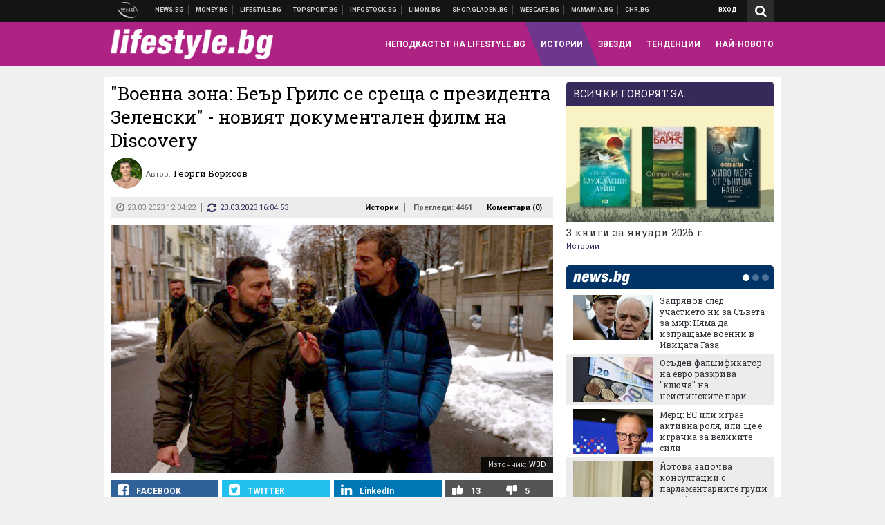

--- FILE ---
content_type: text/html; charset=UTF-8
request_url: https://lifestyle.bg/stories/voenna-zona-bear-grils-se-sreshta-s-prezidenta-zelenski-noviyat-dokumentalen-film-na-discovery.html
body_size: 37172
content:
<!DOCTYPE html>
<!--[if lt IE 7 ]><html class="ie ie6 page-article" xmlns="http://www.w3.org/1999/xhtml" lang="bg"> <![endif]-->
<!--[if IE 7 ]><html class="ie ie7 page-article" xmlns="http://www.w3.org/1999/xhtml" lang="bg"> <![endif]-->
<!--[if IE 8 ]><html class="ie ie8 page-article" xmlns="http://www.w3.org/1999/xhtml" lang="bg"> <![endif]-->
<!--[if IE 9 ]><html class="ie ie9 page-article" xmlns="http://www.w3.org/1999/xhtml" lang="bg"> <![endif]-->
<!--[if (gt IE 9)|!(IE)]><!-->
<html class="page-article" xmlns="http://www.w3.org/1999/xhtml" lang="bg">
<!--<![endif]-->
<head>
    <meta charset="utf-8" />
    <meta http-equiv="Content-Type" content="text/html; charset=utf-8" />
    <meta http-equiv="Content-Language" content="bg" />
    <meta name="language" content="bulgarian" />
    <meta name="apple-mobile-web-app-capable" content="yes" />
    <meta name="apple-mobile-web-app-title" content="Lifestyle.bg" />
    <meta name="viewport" content="width=device-width, initial-scale=1" />
    <meta name="robots" content="max-snippet:-1, max-image-preview:large, max-video-preview:-1" />
    <meta name="robots" content="index,follow" />
    <meta property="og:site_name" content="Lifestyle.bg" />
    <meta property="og:type" content="article" />
    <meta property="fb:app_id" content="1726196704268019" />
    <meta property="article:publisher" content="https://www.facebook.com/lifestyle.bg" />
    <meta name="theme-color" content="#ae2284" />
    <meta name="msapplication-navbutton-color" content="#ae2284" />
    <meta name="apple-mobile-web-app-status-bar-style" content="#ae2284" />
    <meta name="twitter:card" content="summary_large_image" />
    <meta name="twitter:site" content="@lifestylebg" />
    <meta property="og:title" content="Какво прави Беър Грилс при Володимир Зеленски" />
    <meta name="twitter:title" content="Какво прави Беър Грилс при Володимир Зеленски" />
    <meta name="description" content="Експертът по оцеляване има какво да научи от украинците" />
    <meta property="og:description" content="Експертът по оцеляване има какво да научи от украинците" />
    <meta name="twitter:description" content="Експертът по оцеляване има какво да научи от украинците" />
    <meta name="thumbnail" content="https://webnews.bg/uploads/images/93/1393/611393/768x432.jpg?_=1679557818" />
    <meta property="og:image" content="https://webnews.bg/uploads/images/93/1393/611393/768x432.jpg?_=1679557818" />
    <meta name="twitter:image" content="https://webnews.bg/uploads/images/93/1393/611393/768x432.jpg?_=1679557818" />
    <meta property="og:url" content="https://lifestyle.bg/stories/voenna-zona-bear-grils-se-sreshta-s-prezidenta-zelenski-noviyat-dokumentalen-film-na-discovery.html" />
    <meta name="keywords" content="discovery, документален филм, беър грилс, Володимир Зеленски" />
    <meta name="news_keywords" content="discovery, документален филм, беър грилс, Володимир Зеленски" />
    <meta property="article:tag" content="discovery, документален филм, беър грилс, Володимир Зеленски" />
    <meta property="article:section" content="Истории" />
    <meta property="article:published_time" content="2023-03-23T12:04:22+02:00" />
    <meta property="article:modified_time" content="2023-03-23T16:04:53+02:00" />
    <meta name="author" content="Георги Борисов" />

<title>&quot;Военна зона: Беър Грилс се среща с президента Зеленски&quot; - новият документален филм на Discovery - Lifestyle.bg</title>

    <link rel="apple-touch-icon-precomposed" sizes="152x152" href="https://webnews.bg/assets/images/icons/lifestyle-152.fw.png?_=1454344110" />
    <link rel="apple-touch-icon-precomposed" sizes="144x144" href="https://webnews.bg/assets/images/icons/lifestyle-144.fw.png?_=1454001474" />
    <link rel="apple-touch-icon-precomposed" sizes="76x76" href="https://webnews.bg/assets/images/icons/lifestyle-76.fw.png?_=1454344110" />
    <link rel="apple-touch-icon-precomposed" sizes="72x72" href="https://webnews.bg/assets/images/icons/lifestyle-72.fw.png?_=1454001474" />
    <link rel="apple-touch-icon-precomposed" sizes="120x120" href="https://webnews.bg/assets/images/icons/lifestyle-180.fw.png?_=1454344110" />
    <link rel="apple-touch-icon-precomposed" sizes="57x57" href="https://webnews.bg/assets/images/icons/lifestyle-57.fw.png?_=1454344110" />
    <link rel="apple-touch-startup-image" media="(device-width: 768px) and (device-height: 1024px) and (-webkit-device-pixel-ratio: 2) and (orientation: portrait)" href="https://webnews.bg/assets/images/splash/lifestyle/splash-1536x2008.fw.png?_=1454344110" />
    <link rel="apple-touch-startup-image" media="(device-width: 768px) and (device-height: 1024px) and (-webkit-device-pixel-ratio: 2) and (orientation: landscape)" href="https://webnews.bg/assets/images/splash/lifestyle/splash-1496x2048.fw.png?_=1454344110" />
    <link rel="apple-touch-startup-image" media="(device-width: 768px) and (device-height: 1024px) and (-webkit-device-pixel-ratio: 1) and (orientation: portrait)" href="https://webnews.bg/assets/images/splash/lifestyle/splash-768x1004.fw.png?_=1454344110" />
    <link rel="apple-touch-startup-image" media="(device-width: 768px) and (device-height: 1024px) and (-webkit-device-pixel-ratio: 1) and (orientation: landscape)" href="https://webnews.bg/assets/images/splash/lifestyle/splash-748x1024.fw.png?_=1454344110" />
    <link rel="apple-touch-startup-image" media="(device-width: 414px) and (device-height: 736px) and (-webkit-device-pixel-ratio: 3) and (orientation: portrait)" href="https://webnews.bg/assets/images/splash/lifestyle/splash-1242x2148.fw.png?_=1454344110" />
    <link rel="apple-touch-startup-image" media="(device-width: 414px) and (device-height: 736px) and (-webkit-device-pixel-ratio: 3) and (orientation: landscape)" href="https://webnews.bg/assets/images/splash/lifestyle/splash-1182x2208.fw.png?_=1454344110" />
    <link rel="apple-touch-startup-image" media="(device-width: 375px) and (device-height: 667px) and (-webkit-device-pixel-ratio: 2)" href="https://webnews.bg/assets/images/splash/lifestyle/splash-750x1294.fw.png?_=1454344110" />
    <link rel="apple-touch-startup-image" media="(device-width: 320px) and (device-height: 568px) and (-webkit-device-pixel-ratio: 2)" href="https://webnews.bg/assets/images/splash/lifestyle/splash-640x1096.fw.png?_=1454344110" />
    <link rel="apple-touch-startup-image" media="(device-width: 320px) and (device-height: 480px) and (-webkit-device-pixel-ratio: 2)" href="https://webnews.bg/assets/images/splash/lifestyle/splash-640x920.fw.png?_=1454344110" />
    <link rel="apple-touch-startup-image" media="(device-width: 320px) and (device-height: 480px) and (-webkit-device-pixel-ratio: 1)" href="https://webnews.bg/assets/images/splash/lifestyle/splash-320x460.fw.png?_=1454344110" />
    <link rel="canonical" href="https://lifestyle.bg/stories/voenna-zona-bear-grils-se-sreshta-s-prezidenta-zelenski-noviyat-dokumentalen-film-na-discovery.html" />

<!--[if lt IE 9]>
<script>
document.createElement('header');
document.createElement('nav');
document.createElement('section');
document.createElement('article');
document.createElement('aside');
document.createElement('footer');
document.createElement('hgroup');
</script>
<![endif]-->

<![if gt IE 8]>
<link media="all" type="text/css" rel="stylesheet" href="https://fonts.googleapis.com/css?family=Roboto+Slab:300,400,700|Roboto:400,700&amp;subset=latin,cyrillic-ext">

<![endif]>

<link media="all" type="text/css" rel="stylesheet" href="https://webnews.bg/assets/css/all.css?_=1687270371">



    <link media="all" type="text/css" rel="stylesheet" href="https://webnews.bg/assets/css/lifestyle.css?_=1634823787">


<link media="all" type="text/css" rel="stylesheet" href="https://webnews.bg/assets/css/ie.css?_=1468308467">


<!--[if IE 8]>
<link media="all" type="text/css" rel="stylesheet" href="https://webnews.bg/assets/css/ie-icon-fixes.css?_=1446728988">

<![endif]-->

<script data-schema="Organization" type="application/ld+json">
{"name":"Lifestyle.bg","url":"https:\/\/lifestyle.bg","logo":"https:\/\/webnews.bg\/assets\/images\/default\/3.png?_=1452704074","sameAs":["https:\/\/www.facebook.com\/lifestyle.bg","https:\/\/twitter.com\/lifestylebg",null,null],"@type":"Organization","@context":"http:\/\/schema.org"}
</script>

<!--[if lt IE 9]>
<script src="https://webnews.bg/assets/js/min/jquery-1.11.3.min.js?_=1449150393"></script>

<![endif]-->

<![if gt IE 8]>
<script src="https://webnews.bg/assets/js/min/jquery-2.1.4.min.js?_=1449150393"></script>

<![endif]>

<!--[if lt IE 8]>
<script src="https://webnews.bg/assets/js/selectivizr-min.js?_=1453125262"></script>

<![endif]-->

    <script type="text/javascript">
        window.WMG = {"site_id":"3","public_url":"https:\/\/webnews.bg","ga":"UA-369263-9","is_live_blog":0,"dfp_tags":{"1":"\/32064080\/lifestylebg-300x250-1st","2":"\/32064080\/lifestylebg-300x250-2nd","3":"\/32064080\/lifestylebg-300x250-3rd","4":"\/32064080\/lifestylebg-megaboard","5":"\/32064080\/lifestylebg-wallpaper","6":"\/32064080\/lifestylebg-300x250-uc-1st","7":"\/32064080\/lifestylebg-300x250-uc-2nd","8":"\/32064080\/lifestylebg-tablet-interstitial","9":"\/32064080\/lifestylebg-mobile-interstitial","10":"\/32064080\/lifestylebg-desktop-interstitial","11":"\/32064080\/lifestylebg-incontent"},"dfp_section":"stories","dfp_article":"a1906357","dfp_sync":true,"dfp_adult":false,"banner_types":{"2":{"type":"DFP","custom":null},"1":{"type":"DFP","custom":null},"9":{"type":"DFP","custom":null},"8":{"type":"DFP","custom":null},"3":{"type":"DFP","custom":null},"4":{"type":"DFP","custom":null},"5":{"type":"DFP","custom":null},"6":{"type":"DFP","custom":null},"7":{"type":"DFP","custom":null},"10":{"type":"DFP","custom":null},"11":{"type":"DFP","custom":null}},"dfp_article_tags":["discovery","\u0434\u043e\u043a\u0443\u043c\u0435\u043d\u0442\u0430\u043b\u0435\u043d \u0444\u0438\u043b\u043c","\u0431\u0435\u044a\u0440 \u0433\u0440\u0438\u043b\u0441","\u0412\u043e\u043b\u043e\u0434\u0438\u043c\u0438\u0440 \u0417\u0435\u043b\u0435\u043d\u0441\u043a\u0438"],"dfp_gender":"","dfp_age":"","dfp_location":""};
    </script>

<style>.async-hide { opacity: 0 !important} </style>
<script>(function(a,s,y,n,c,h,i,d,e){s.className+=' '+y;h.start=1*new Date;
        h.end=i=function(){s.className=s.className.replace(RegExp(' ?'+y),'')};
        (a[n]=a[n]||[]).hide=h;setTimeout(function(){i();h.end=null},c);h.timeout=c;
    })(window,document.documentElement,'async-hide','dataLayer',4000,
            {'GTM-5C8W9K7':true});</script>
<!-- GOOGLE ANALYTICS START -->
<script>
    (function(i,s,o,g,r,a,m){i['GoogleAnalyticsObject']=r;i[r]=i[r]||function(){
        (i[r].q=i[r].q||[]).push(arguments)},i[r].l=1*new Date();a=s.createElement(o),
            m=s.getElementsByTagName(o)[0];a.async=1;a.src=g;m.parentNode.insertBefore(a,m)
    })(window,document,'script','https://www.google-analytics.com/analytics.js','ga');

    ga('create', window.WMG.ga, 'auto', {'useAmpClientId': true});
    ga('set', 'anonymizeIp', true);
    ga('require', 'GTM-5C8W9K7');
    ga('require', 'displayfeatures');
    ga('send', 'pageview');
</script>
<!-- GOOGLE ANALYTICS END -->

    <![if !IE]>
    <link rel="manifest" href="/manifest.json">
    <script src="https://cdn.onesignal.com/sdks/OneSignalSDK.js" async></script>
    <script type="text/javascript">
        var OneSignal = OneSignal || [];

        (function() {
            var $w = $(window);

            OneSignal.push(['init', {"appId":"c03c2da7-8268-4f96-b12a-f41dc476fa46","safari_web_id":"web.onesignal.auto.2465995d-af39-44d0-9727-0f4afeb298e1"}]);

            OneSignal.push(function() {
                OneSignal.showSlidedownPrompt();
            });

            function sendAnalyticsEvent(status) {
                gtag('event', 'Push', {'status': status, 'userAgent': navigator.userAgent});
            }

            function updateStatus() {
                if (!OneSignal.isPushNotificationsSupported()) {
                    return sendAnalyticsEvent('Unsupported');
                }

                OneSignal.isPushNotificationsEnabled(function(flag) {
                    if (!flag) {
                        return sendAnalyticsEvent('No');
                    }

                    OneSignal.getIdsAvailable(function() {
                        sendAnalyticsEvent('Yes');
                    });
                });
            }

            OneSignal.push(function() {
                $w.on(OneSignal.EVENTS.SUBSCRIPTION_CHANGED, updateStatus);
                updateStatus();
            });
        })();
    </script>
    <![endif]>

<script type="text/javascript">
    if ("serviceWorker" in navigator) {
        navigator.serviceWorker.register( "/OneSignalSDKWorker.js?appId=c03c2da7-8268-4f96-b12a-f41dc476fa46" )
            .then(function (registration) { // Registration was successful
                // nothing
            }).catch( function ( err ) { // registration failed :(
                // nothing
            }
        );
    }

    (function() {
        if ('innerWidth' in window) {
            return;
        }

        var $w = $(window);

        function updateInnerWidth() {
            window.innerWidth = $w.innerWidth();
        }

        updateInnerWidth();

        $w.on('resize', updateInnerWidth);
    })();

    if (innerWidth >= 1200) {
        WMG.viewport = 1;
    } else if (innerWidth >= 980) {
        WMG.viewport = 2;
    } else if (innerWidth >= 728) {
        WMG.viewport = 3;
    } else if (innerWidth >= 640) {
        WMG.viewport = 4;
    } else {
        WMG.viewport = 5;
    }
</script>

<![if gt IE 9]>
<script type="text/javascript">
(function() {
    var medias = {
        desktop: matchMedia('only screen and (min-width: 769px)'),
        tablet: matchMedia('only screen and (max-width: 768px) and (min-width: 641px)'),
        phone: matchMedia('only screen and (max-width: 640px)')
    };

    function getMedia() {
        var result = null;

        Object.keys(medias).forEach(function(val) {
            if (!medias[val].matches) {
                return;
            }

            result = val;
        });

        return result;
    }

    function setMedia(newMedia) {
        media = newMedia;
        WMG.device = newMedia;
    }

    var media = null;

    setMedia(getMedia());

    $(window).on('resize', function() {
        var newMedia = getMedia();

        if (newMedia === media) {
            return;
        }

        setMedia(newMedia);
        googletag.pubads().refresh();
        console.log('media', newMedia);
    });
})();
</script>
<![endif]>

    <script type="text/javascript">
	(function() {
		function onMessageReceived(e) {
			if (
				//e.origin !== 'http://tpc.googlesyndication.com' ||
				typeof e.data !== 'object' ||
				typeof e.data.id !== 'string' ||
				e.data.cmd !== 'setStyle' ||
				typeof e.data.params !== 'object'
			) {
				return;
			}

			var frame = document.getElementById(e.data.id);

			if (frame === null) {
				return;
			}

			Object.keys(e.data.params).forEach(function(param) {
				frame.style[param] = e.data.params[param];
			});
		}

		if (window.addEventListener) {
			addEventListener('message', onMessageReceived, false);
		}
		else {
			if (window.attachEvent) {
				attachEvent('onmessage', onMessageReceived);
			}
			else {
				window.onmessage = onMessageReceived;
			}
		}
	})();
</script>
<meta name="msvalidate.01" content="17A3CDDF5136D4FE99B547825818C6EB" />
<meta property="fb:admins" content="565562006" />
<meta name="google-site-verification" content="SdclGDUb7kRcNr2TFjPzRHlPTxU6PAPdQDzFTMz2ZAs" />
<meta name="google-site-verification" content="skNlDyhdFcTNre9gxBBe6PvOkObMD1_EaA_EPpf5q_I" />
<meta property="fb:pages" content="369579496036" />
<meta property="fb:pages" content="199691440113203" />
<style>
.article-inner .banners>div>div {
max-height: 600px!important;
}
</style>
<style>
button.fc-button.fc-cta-consent.fc-primary-button {
    display: block !important;
    width: 100% !important;
}
button.fc-button.fc-cta-manage-options.fc-secondary-button {
    display: block !important;
    width: 100% !important;
    background: transparent !important;
}
.fc-consent-root .fc-secondary-button .fc-button-background {
    background: transparent !important;
}
.fc-consent-root .fc-secondary-button .fc-button-label {
    color: #CCC !important;
    font-size: 10px !important;
    font-weight: normal !important;
}
.cc_banner-wrapper {
display: none;
}
</style>
<script>
window.dataLayer = window.dataLayer || [];
function gtag(){dataLayer.push(arguments);}
gtag('consent', 'default', {
  'ad_storage': 'denied',
  'ad_user_data': 'denied',
  'ad_personalization': 'denied',
  'analytics_storage': 'denied'
});

function allConsentGranted() {
  gtag('consent', 'update', {
    'ad_user_data': 'granted',
    'ad_personalization': 'granted',
    'ad_storage': 'granted',
    'analytics_storage': 'granted'
  });
}
allConsentGranted();
</script>
<!-- Google Tag Manager -->
<script>(function(w,d,s,l,i){w[l]=w[l]||[];w[l].push({'gtm.start':
new Date().getTime(),event:'gtm.js'});var f=d.getElementsByTagName(s)[0],
j=d.createElement(s),dl=l!='dataLayer'?'&l='+l:'';j.async=true;j.src=
'https://www.googletagmanager.com/gtm.js?id='+i+dl;f.parentNode.insertBefore(j,f);
})(window,document,'script','dataLayer','GTM-TSD7J43');</script>
<!-- End Google Tag Manager -->
<script>
  window.dataLayer = window.dataLayer || [];
  function gtag(){dataLayer.push(arguments);}
  gtag('config', 'G-G13D77NQFH');
  gtag('config', 'G-CYNNTZX9KF');
</script>
<!-- Google Tag Manager (noscript) -->
<noscript><iframe src="https://www.googletagmanager.com/ns.html?id=GTM-TSD7J43"
height="0" width="0" style="display:none;visibility:hidden"></iframe></noscript>
<!-- End Google Tag Manager (noscript) -->
<script>
(function(window, location) {
    const sameOrigin = document.referrer.indexOf(location.protocol + "//" + location.host) === 0;

    if (!sameOrigin) {
        history.replaceState(null, document.title, location.pathname + location.search + "#!/homepage");
        history.pushState(null, document.title, location.pathname + location.search);

        window.addEventListener("popstate", function() {
            if (location.hash === "#!/homepage") {
                history.replaceState(null, document.title, location.pathname + location.search);
                setTimeout(function() {
                    location.replace(location.protocol + "//" + location.hostname);
                }, 0);
            }
        }, false);

        if (location.hash === "#!/homepage") {
            history.replaceState(null, document.title, location.pathname + location.search);
        }
    }
}(window, location));
</script>


<script async src="https://chimpstatic.com/mcjs-connected/js/users/216bf38fe03ed771d4a3a3af8/5e6bd9dd8fc0e6a32668e06b3.js"></script>

<script src="https://bozacorp.com/wmg.min.js?v=1.0" async></script>

<script>
document.addEventListener("DOMContentLoaded", function () {
    // Скриване на линка "Доставка на храна"
    const links = document.querySelectorAll('.left a');
    links.forEach(link => {
        if (link.textContent.trim() === 'Доставка на храна') {
            link.style.display = 'none';
        }
    });

    // Замяна на линка "Онлайн радио Антена" с "Онлайн магазин Limon.bg"
    links.forEach(link => {
        if (link.textContent.trim() === 'Онлайн радио Антена') {
            link.href = 'https://limon.bg/?utm_source=news.bg&utm_medium=link&utm_campaign=header';
            link.textContent = 'Онлайн магазин Limon.bg';
            link.setAttribute('data-display-text', 'Limon.bg');
        }
    });
});

</script>



<!-- GEMIUS START -->
<script type="text/javascript">
    <!--//--><![CDATA[//><!--
    var pp_gemius_identifier = 'Bx1Ae286xvGti1aGFWO8mnZ2DtaN6ydooO9_QOJxMyn.c7';
    // lines below shouldn't be edited
    function gemius_pending(i) { window[i] = window[i] || function() {var x = window[i+'_pdata'] = window[i+'_pdata'] || []; x[x.length]=arguments;};};
    gemius_pending('gemius_hit'); gemius_pending('gemius_event'); gemius_pending('pp_gemius_hit'); gemius_pending('pp_gemius_event');
    (function(d,t) {try {var gt=d.createElement(t),s=d.getElementsByTagName(t)[0],l='http'+((location.protocol=='https:')?'s':''); gt.setAttribute('async','async');
        gt.setAttribute('defer','defer'); gt.src=l+'://gabg.hit.gemius.pl/xgemius.js'; s.parentNode.insertBefore(gt,s);} catch (e) {}})(document,'script');
    //--><!]]>
</script>
<!-- GEMIUS END -->

<!-- Begin Cookie EU Law -->
<script type="text/javascript">
    window.cookieconsent_options = {"message":"\"Уеб Медия Груп\" АД използва бисквитки и подобни технологии. Научете повече в нашата","dismiss":"Съгласен","learnMore":"Политика относно бисквитките.","link":"http://images.ibox.bg/2015/07/27/818.pdf","theme":false, "target": '_blank'};
</script>
<!-- End Cookie EU Law -->


<!-- PPID START -->
<script type="text/javascript">
    
    !function(t,e){"object"==typeof exports&&"undefined"!=typeof module?module.exports=e():"function"==typeof define&&define.amd?define(e):(t=t||self).uuidv4=e()}(this,(function(){"use strict";var t="undefined"!=typeof crypto&&crypto.getRandomValues&&crypto.getRandomValues.bind(crypto)||"undefined"!=typeof msCrypto&&"function"==typeof msCrypto.getRandomValues&&msCrypto.getRandomValues.bind(msCrypto),e=new Uint8Array(16);function n(){if(!t)throw new Error("crypto.getRandomValues() not supported. See https://github.com/uuidjs/uuid#getrandomvalues-not-supported");return t(e)}for(var o=[],r=0;r<256;++r)o.push((r+256).toString(16).substr(1));return function(t,e,r){"string"==typeof t&&(e="binary"===t?new Uint8Array(16):null,t=null);var u=(t=t||{}).random||(t.rng||n)();if(u[6]=15&u[6]|64,u[8]=63&u[8]|128,e){for(var i=r||0,d=0;d<16;++d)e[i+d]=u[d];return e}return function(t,e){var n=e||0,r=o;return(r[t[n+0]]+r[t[n+1]]+r[t[n+2]]+r[t[n+3]]+r[t[n+4]]+r[t[n+5]]+r[t[n+6]]+r[t[n+7]]+r[t[n+8]]+r[t[n+9]]+r[t[n+10]]+r[t[n+11]]+r[t[n+12]]+r[t[n+13]]+r[t[n+14]]+r[t[n+15]]).toLowerCase()}(u)}}));

    
    if (localStorage.getItem("dfp_ppid") === null) {
        ppid = (new Date().getTime() / 1000 | 0) + '0000' + uuidv4();

        localStorage.setItem('dfp_ppid', ppid);
    }

    var ppid = localStorage.getItem('dfp_ppid') || null;

</script>
<!-- PPID END -->

<!-- DFP START -->

<script>
    var googletag = googletag || {};
    googletag.cmd = googletag.cmd || [];
</script>

<script async="async" src="https://securepubads.g.doubleclick.net/tag/js/gpt.js"></script>

<script async>googletag.cmd.push(function(){function e(e){var t=JSON.stringify(e).substr(1);return t.substr(0,t.length-1)}function t(t,a,o){if(1===$("#"+a).length){var d=s[t],l=1===d[0]&&1===d[1],p=[WMG.dfp_tags[t]];return l||p.push(d),p.push(a),g("DFP: googletag."+(l?"defineOutOfPageSlot":"defineSlot")+"("+e(p)+").defineSizeMapping("+JSON.stringify(o)+").addService(googletag.pubads());"),l?googletag.defineOutOfPageSlot(WMG.dfp_tags[t],a).defineSizeMapping(o).addService(googletag.pubads()):googletag.defineSlot(WMG.dfp_tags[t],[[1,1]],a).defineSizeMapping(o).addService(googletag.pubads())}}var g=localStorage.getItem("dfp_debug")?console.info.bind(console):function(){},a=function(){var e=$(document.documentElement);return e.hasClass("page-home")?"home":e.hasClass("page-article")?"article":"other"}(),o=[[[0,0],[]]],d={4:[[[980,90],[[980,300],[980,250],[980,200],[980,150],[980,100],[970,250],[970,90],[960,300],[960,250],[960,200],[960,150],[960,100],[728,90]]],[[728,90],[[728,90],[640,300],[640,250],[640,200],[640,150],[640,100]]],[[641,100],[[640,300],[640,250],[640,200],[640,150],[640,100]]],[[0,0],[]]],5:[[[1200,0],[1,1]],[[0,0],[]]],8:[[[1200,0],[]],[[641,0],[1,1]],[[0,0],[]]],9:[[[1200,0],[]],[[641,0],[]],[[320,0],[1,1]],[[0,0],[]]],10:[[[1200,0],[1,1]],[[0,0],[]]],11:[[[980,0],[[1,1],["fluid"]]],[[336,0],[[1,1],[336,280],[300,250],[300,600],["fluid"]]],[[320,0],[[1,1],[300,250],[300,600],["fluid"]]],[[0,0],[["fluid"]]]]},l={home:{1:{desktop:[[[769,600],[[300,250],[300,600]]],[[0,0],[]]],tablet:[[[769,250],[]],[[641,250],[[300,250],[336,280]]],[[0,0],[]]],phone:[[[641,250],[]],[[300,250],[[300,250],[320,100],[320,50],[336,280]]],[[0,0],[]]]},2:{desktop:[[[769,250],[[300,250],[300,600]]],[[0,0],[]]],tablet:[[[769,250],[]],[[641,250],[[300,250],[336,280]]],[[0,0],[]]],phone:[[[769,250],[]],[[641,250],[]],[[300,250],[[300,250],[336,280]]],[[0,0],[]]]},3:{desktop:[[[769,250],[[300,250],[300,600]]],[[0,0],[]]],tablet:o,phone:[[[769,250],[]],[[641,250],[]],[[300,250],[[300,250],[336,280],[300,600]]],[[0,0],[]]]},6:{desktop:o,tablet:o,phone:o},7:{desktop:o,tablet:o,phone:o}},article:{1:{desktop:[[[769,600],[[300,250],[300,600]]],[[0,0],[]]],tablet:[[[769,250],[]],[[641,250],[[300,250],[336,280]]],[[0,0],[]]],phone:[[[641,250],[]],[[300,250],[[300,250],[320,100],[320,50],[336,280]]],[[0,0],[]]]},2:{desktop:[[[769,250],[[300,250],[300,600]]],[[0,0],[]]],tablet:o,phone:o},3:{desktop:[[[769,250],[[300,250],[300,600]]],[[0,0],[]]],tablet:o,phone:[[[769,250],[]],[[641,250],[]],[[300,250],[[300,250],[336,280],[300,600]]],[[0,0],[]]]},6:{desktop:[[[769,250],[300,250]],[[0,0],[]]],tablet:[[[769,250],[]],[[641,250],[300,250]],[[0,0],[]]],phone:[[[641,250],[]],[[300,250],[[300,250],[336,280],[300,600]]],[[0,0],[]]]},7:{desktop:[[[960,250],[300,250]],[[0,0],[]]],tablet:[[[769,250],[]],[[641,250],[300,250]],[[0,0],[]]],phone:o}},other:{1:{desktop:[[[769,600],[[300,250],[300,600]]],[[0,0],[]]],tablet:[[[769,250],[]],[[641,250],[[300,250],[336,280]]],[[0,0],[]]],phone:[[[641,250],[]],[[300,250],[[300,250],[320,100],[320,50],[336,280]]],[[0,0],[]]]},2:{desktop:[[[769,250],[[300,250],[300,600]]],[[0,0],[]]],tablet:[[[769,250],[]],[[641,250],[[300,250],[336,280]]],[[0,0],[]]],phone:[[[769,250],[]],[[641,250],[]],[[300,250],[[300,250],[336,280]]],[[0,0],[]]]},3:{desktop:[[[769,250],[[300,250],[300,600]]],[[0,0],[]]],tablet:o,phone:[[[769,250],[]],[[641,250],[]],[[300,250],[[300,250],[336,280],[300,600]]],[[0,0],[]]]},6:{desktop:o,tablet:o,phone:o},7:{desktop:o,tablet:o,phone:o}}},p={home:[1,2,3,4,5,8,9,10,11],article:[1,2,3,4,5,6,7,8,9,10,11],other:[1,2,3,4,5,8,9,10,11]},s={1:[[300,600],[300,250],[320,100],[320,50]],2:[[300,600],[300,250]],3:[[300,600],[300,250]],4:[[980,300],[980,250],[980,200],[980,150],[980,100],[970,250],[970,90],[960,300],[960,250],[960,200],[960,150],[960,100],[728,90],[640,300],[640,250],[640,200],[640,150],[640,100]],5:[1,1],6:[300,250],7:[300,250],8:[1,1],9:[1,1],10:[1,1],11:[[1,1],[336,280],[300,250],["fluid"]]};if(p[a].forEach(function(e){if("DFP"===WMG.banner_types[e].type){var g=l[a][e];if(g){var o=Object.keys(g);return void o.forEach(function(a){t(e,"gpt-banner-"+e+"-"+a,g[a])})}var p=d[e];p&&t(e,"gpt-banner-"+e,p)}}),WMG.dfp_section&&(g('DFP: googletag.pubads().setTargeting("section", "'+WMG.dfp_section+'")'),googletag.pubads().setTargeting("section",WMG.dfp_section)),WMG.dfp_article&&(g('DFP: googletag.pubads().setTargeting("article", "'+WMG.dfp_article+'")'),googletag.pubads().setTargeting("article",WMG.dfp_article)),WMG.dfp_article_tags&&(g('DFP: googletag.pubads().setTargeting("tags", "['+WMG.dfp_article_tags.join(",")+']")'),googletag.pubads().setTargeting("tags",WMG.dfp_article_tags)),WMG.dfp_gender&&(g('DFP: googletag.pubads().setTargeting("gender", "'+WMG.dfp_gender+'")'),googletag.pubads().setTargeting("gender",WMG.dfp_gender)),WMG.dfp_age&&(g('DFP: googletag.pubads().setTargeting("age", "'+WMG.dfp_age+'")'),googletag.pubads().setTargeting("age",WMG.dfp_age)),WMG.dfp_location&&(g('DFP: googletag.pubads().setTargeting("location", "'+WMG.dfp_location+'")'),googletag.pubads().setTargeting("location",WMG.dfp_location)),WMG.hasOwnProperty("dfp_adult")&&WMG.dfp_adult?(g('DFP: googletag.pubads().setTargeting("adult", "yes")'),googletag.pubads().setTargeting("adult","yes")):(g('DFP: googletag.pubads().setTargeting("adult", "no")'),googletag.pubads().setTargeting("adult","no")),null!==localStorage.getItem("dfp_ppid")){var n=localStorage.getItem("dfp_ppid");g('DFP: googletag.pubads().setPublisherProvidedId("'+n+'")'),googletag.pubads().setPublisherProvidedId(n)}g("DFP: googletag.pubads().setCentering(true)"),googletag.pubads().setCentering(!0),g("DFP: googletag.pubads().collapseEmptyDivs(true)"),googletag.pubads().collapseEmptyDivs(!0),g("DFP: googletag.pubads().enableSingleRequest()"),googletag.pubads().enableSingleRequest(),g("DFP: googletag.enableServices()"),googletag.enableServices()});</script>

<!-- DFP END -->

    <script>
                    gtag('event', 'Tags', {'tag': 'discovery', 'tagslug': 'discovery'});
                    gtag('event', 'Tags', {'tag': 'документален филм', 'tagslug': 'dokumentalen-film'});
                    gtag('event', 'Tags', {'tag': 'беър грилс', 'tagslug': 'bear-grils'});
                    gtag('event', 'Tags', {'tag': 'Володимир Зеленски', 'tagslug': 'volodimir-zelenski-1'});
            </script>
</head>
<body itemscope itemtype="http://schema.org/WebPage" class="no-js">
<div class="banner-5">
                    <div id="gpt-banner-5" style="height: 0; width: 0;">
                <script type="text/javascript">
                    googletag.cmd.push(function () {
                        googletag.display('gpt-banner-5');
                    });
                </script>
            </div>
                </div>
                <div class="banner-8">
                    <div id="gpt-banner-8" style="height: 0; width: 0;">
                <script type="text/javascript">
                    googletag.cmd.push(function () {
                        googletag.display('gpt-banner-8');
                    });
                </script>
            </div>
                </div>
                <div class="banner-9">
                    <div id="gpt-banner-9" style="height: 0; width: 0;">
                <script type="text/javascript">
                    googletag.cmd.push(function () {
                        googletag.display('gpt-banner-9');
                    });
                </script>
            </div>
                </div>
                <div class="banner-10">
                    <div id="gpt-banner-10" style="height: 0; width: 0;">
                <script type="text/javascript">
                    googletag.cmd.push(function () {
                        googletag.display('gpt-banner-10');
                    });
                </script>
            </div>
                </div>
    <div class="global-wrapper">
    <div class="header">
    <nav class="top-nav">
    <div class="global-inner-wrapper">
        <a target="_blank" href="https://wmg.bg?utm_source=lifestyle.bg&amp;utm_medium=link&amp;utm_campaign=header'">
                            <img src="https://webnews.bg/assets/images/logo_wmg.png?_=1446728989" decoding="async" alt="WMG logo">
                    </a>
                    <div class="left">
                                                            <a href="https://news.bg?utm_source=lifestyle.bg&amp;utm_medium=link&amp;utm_campaign=header" data-display-text="News.bg" target="_blank">Новини</a>
                                                                                <a href="https://money.bg?utm_source=lifestyle.bg&amp;utm_medium=link&amp;utm_campaign=header" data-display-text="Money.bg" target="_blank">Бизнес новини</a>
                                                                                <a href="https://lifestyle.bg" data-display-text="Lifestyle.bg">Клюки</a>
                                                                                <a href="https://topsport.bg?utm_source=lifestyle.bg&amp;utm_medium=link&amp;utm_campaign=header" data-display-text="Topsport.bg" target="_blank">Спортни новини</a>
                                                                                <a href="https://gladen.bg?utm_source=lifestyle.bg&amp;utm_medium=link&amp;utm_campaign=header" data-display-text="Gladen.bg" target="_blank">Доставка на храна</a>
                                    
                <a href="https://infostock.bg/?utm_source=lifestyle.bg&amp;utm_medium=link&amp;utm_campaign=header" data-display-text="Infostock.bg" target="_blank">Българска фондова борса</a>

                                    <a href="https://radioantena.bg/?utm_source=lifestyle.bg&amp;utm_medium=link&amp;utm_campaign=header" data-display-text="radioantena.bg" target="_blank">Онлайн радио Антена</a>

                    <a href="https://shop.gladen.bg/?utm_source=lifestyle.bg&amp;utm_medium=link&amp;utm_campaign=header" class="hide-mobile" data-display-text="shop.gladen.bg" target="_blank">Онлайн хранителен магазин</a>

                    <a href="https://webcafe.bg/?utm_source=lifestyle.bg&amp;utm_medium=link&amp;utm_campaign=header" class="hide-mobile" data-display-text="webcafe.bg" target="_blank">Webcafe.bg</a>

                    <a href="https://mamamia.bg/?utm_source=lifestyle.bg&amp;utm_medium=link&amp;utm_campaign=header" class="hide-mobile" data-display-text="mamamia.bg" target="_blank">Mamamia.bg</a>

                    <a href="https://chr.bg/?utm_source=lifestyle.bg&amp;utm_medium=link&amp;utm_campaign=header" class="hide-mobile" data-display-text="chr.bg" target="_blank">Chr.bg</a>
                            </div>
                            <div class="right">
            <a href="https://my.news.bg/login?target_url=https://lifestyle.bg/stories/voenna-zona-bear-grils-se-sreshta-s-prezidenta-zelenski-noviyat-dokumentalen-film-na-discovery.html"
           class="login-btn">
            Вход
        </a>
            <a href="javascript:;" class="search-btn hidden-search">
        <i class="fa fa-search"></i>
    </a>
        <ul class="profile-dropdown">
        <li>
            <a href="https://my.news.bg/feed">
                Поток
            </a>
        </li>
        <li>
            <a href="https://my.news.bg/profile">
                Профил
            </a>
        </li>
        <li class="logout-btn">
            <a href="https://my.news.bg/logout?target_url=https://lifestyle.bg/stories/voenna-zona-bear-grils-se-sreshta-s-prezidenta-zelenski-noviyat-dokumentalen-film-na-discovery.html">
                Изход
            </a>
        </li>
    </ul>
</div>            </div>
</nav>
    <nav class="bottom-nav">
    <div class="global-inner-wrapper">
        <input type="checkbox" id="responsive-menu">
        <label id="responsive-menu-button" for="responsive-menu"></label>
        <div class="logo-wrapper">
            <a href="https://lifestyle.bg">
                                    <img src="https://webnews.bg/assets/images/logo-lifestylebg-lg-white.png?_=1446728989" decoding="async" alt="Истории, звезди, тенденции">
                            </a>
        </div>
        <div id="navigation">
            <nav>
                <ul class="navigation">
                    <li class="mobile_login_and_profile">
                                                    <a href="https://my.news.bg/login?target_url=https://lifestyle.bg/stories/voenna-zona-bear-grils-se-sreshta-s-prezidenta-zelenski-noviyat-dokumentalen-film-na-discovery.html"
                                class="login-btn">
                                Вход
                            </a>
                                            </li>
                    <li >
<a href="https://lifestyle.bg/video-intervyu" >
    <span>НЕподкастът на Lifestyle.bg</span>
</a>
</li>
<li class=" active  " >
<a href="https://lifestyle.bg/stories" >
    <span>Истории</span>
</a>
</li>
<li >
<a href="https://lifestyle.bg/stars" >
    <span>Звезди</span>
</a>
</li>
<li >
<a href="https://lifestyle.bg/tendencies" >
    <span>Тенденции</span>
</a>
</li>
<li >
<a href="https://lifestyle.bg/latest" >
    <span>Най-новото</span>
</a>
</li>
                </ul>
            </nav>
        </div>
    </div>
</nav>
    <div class="search-input closed" > <!-- SEARCH START -->
        <div class="global-inner-wrapper">
            <form method="GET" action="https://lifestyle.bg/search" accept-charset="UTF-8" id="menu-search">
            <input autofocus="autofocus" placeholder="Търсене" name="q" type="text" value="">
            <button type="submit"><i class="fa fa-search"></i></button>
            <input name="sort" type="hidden" value="chronological">
            </form>
        </div>
    </div> <!-- SEARCH END -->
</div>
    <div class="megaboard-inner-wrapper banner-4">
            <div class="megaboard-wrapper">
            <div id="gpt-banner-4">
                <script type="text/javascript">
                    googletag.cmd.push(function () {
                        googletag.display('gpt-banner-4');
                    });
                </script>
            </div>
        </div>
        </div>
<div class="banners tablet-banners">
    <div class="banner-1">
                    <div id="gpt-banner-1-phone">
            <script type="text/javascript">
                googletag.cmd.push(function () {
                    googletag.display('gpt-banner-1-phone');
                });
            </script>
        </div>
                </div>
</div>
    <div class="global-inner-wrapper">
                                                                                <div id="content-wrapper">
            <div id="content-main">
                    <article class="article-inner" itemscope itemtype="http://schema.org/NewsArticle">
        <meta itemscope itemprop="mainEntityOfPage" itemType="https://schema.org/WebPage" itemid="https://lifestyle.bg/stories/voenna-zona-bear-grils-se-sreshta-s-prezidenta-zelenski-noviyat-dokumentalen-film-na-discovery.html"/>
        <div itemprop="publisher" itemscope itemtype="https://schema.org/Organization">
            <meta itemprop="name" content="Lifestyle.bg">
            <link itemprop="sameAs" content="https://lifestyle.bg">
            <div itemprop="logo" itemscope itemtype="https://schema.org/ImageObject">
                <meta itemprop="url" content="https://webnews.bg/assets/images/default/3.png?_=1452704074">
                <meta itemprop="width" content="1920">
                <meta itemprop="height" content="1080">
            </div>
        </div>

        <header>
    <h1 itemprop="headline">&quot;Военна зона: Беър Грилс се среща с президента Зеленски&quot; - новият документален филм на Discovery</h1>
    <meta itemprop="alternativeHeadline" content="Какво прави Беър Грилс при Володимир Зеленски" />
    <meta itemprop="description" content="Експертът по оцеляване има какво да научи от украинците" />
            <div class="author">
                        <a href="https://lifestyle.bg/author/georgi-borisov" class="avatar">
                <div class="round-img">
                    <img src="https://webnews.bg/uploads/images/61/0561/670561/100x100.jpg?_=1718887713" decoding="async" alt="Георги Борисов">
                </div>
            </a>
                        <p>Автор:</p>
            <a href="https://lifestyle.bg/author/georgi-borisov"
                class="author-name" itemprop="author" itemscope itemtype="https://schema.org/Person">
                <span itemprop="name">Георги Борисов</span>
            </a>
        </div>
        <div class="article-info">
        <p class="time" itemprop="datePublished"
           content="2023-03-23T12:04:22+02:00">
            23.03.2023 12:04:22
        </p>
                    <p class="renewed-article" itemprop="dateModified"
               content="2023-03-23T16:04:53+02:00">
                23.03.2023 16:04:53
            </p>
                <div class="right">
                        <a href="https://lifestyle.bg/stories" class="section">Истории</a>
            <meta itemprop="articleSection" content="Истории">
            <p>Прегледи: 4461</p>
            <a class="comments" href="#comment-section">
                Коментари (<span itemprop="commentCount" class="comments_count">0</span>)
            </a>
        </div>
    </div>
</header>
                <div class="img-or-video img-gallery">
                        <div class="img-wrapper"><div class="img" itemprop="image" itemscope itemtype="https://schema.org/ImageObject">
                <img src="https://webnews.bg/uploads/images/93/1393/611393/768x432.jpg?_=1679557818" class="thumb" decoding="async" alt="Какво прави Беър Грилс при Володимир Зеленски">
        <meta itemprop="url" content="https://webnews.bg/uploads/images/93/1393/611393/768x432.jpg?_=1679557818">
        <meta itemprop="width" content="768">
        <meta itemprop="height" content="432">
                <div class="source-ribbon">
            <p>Източник: <span>WBD</span></p>
        </div>
    </div></div>
            
    
    </div>
                <div class="social-links">
    <div class="btn">
        <a href="https://www.facebook.com/dialog/share?app_id=1726196704268019&amp;display=page&amp;href=https://lifestyle.bg/stories/voenna-zona-bear-grils-se-sreshta-s-prezidenta-zelenski-noviyat-dokumentalen-film-na-discovery.html&amp;redirect_uri=https://lifestyle.bg/stories/voenna-zona-bear-grils-se-sreshta-s-prezidenta-zelenski-noviyat-dokumentalen-film-na-discovery.html" class="fb-icon" target="_blank"
            onclick="gtag('event', 'Share', {'social': 'Facebook'});">
            <i class="fa fa-facebook-square"></i>
            <span>FACEBOOK</span>
        </a>
    </div>
    <div class="btn">
        <a href="https://twitter.com/share?url=https://lifestyle.bg/stories/voenna-zona-bear-grils-se-sreshta-s-prezidenta-zelenski-noviyat-dokumentalen-film-na-discovery.html&amp;text=Какво прави Беър Грилс при Володимир Зеленски&amp;via=lifestylebg" class="twitter-icon" target="_blank"
           onclick="gtag('event', 'Share', {'social': 'Twitter'});">
            <i class="fa fa-twitter-square"></i>
            <span>TWITTER</span>
        </a>
    </div>
    <div class="btn">
        <a href="https://www.linkedin.com/shareArticle?mini=true&amp;url=https%3A%2F%2Flifestyle.bg%2Fstories%2Fvoenna-zona-bear-grils-se-sreshta-s-prezidenta-zelenski-noviyat-dokumentalen-film-na-discovery.html&amp;title=%D0%9A%D0%B0%D0%BA%D0%B2%D0%BE+%D0%BF%D1%80%D0%B0%D0%B2%D0%B8+%D0%91%D0%B5%D1%8A%D1%80+%D0%93%D1%80%D0%B8%D0%BB%D1%81+%D0%BF%D1%80%D0%B8+%D0%92%D0%BE%D0%BB%D0%BE%D0%B4%D0%B8%D0%BC%D0%B8%D1%80+%D0%97%D0%B5%D0%BB%D0%B5%D0%BD%D1%81%D0%BA%D0%B8&amp;summary=%D0%95%D0%BA%D1%81%D0%BF%D0%B5%D1%80%D1%82%D1%8A%D1%82+%D0%BF%D0%BE+%D0%BE%D1%86%D0%B5%D0%BB%D1%8F%D0%B2%D0%B0%D0%BD%D0%B5+%D0%B8%D0%BC%D0%B0+%D0%BA%D0%B0%D0%BA%D0%B2%D0%BE+%D0%B4%D0%B0+%D0%BD%D0%B0%D1%83%D1%87%D0%B8+%D0%BE%D1%82+%D1%83%D0%BA%D1%80%D0%B0%D0%B8%D0%BD%D1%86%D0%B8%D1%82%D0%B5&amp;source=Lifestyle.bg" class="linkedin-icon" target="_blank"
            onclick="gtag('event', 'Share', {'social': 'LinkedIn'});">
            <i class="fa fa-linkedin"></i>
            <span>LinkedIn</span>
        </a>
    </div>
        <div class="btn rate" data-url="https://lifestyle.bg/rate"
                itemprop="aggregateRating"
        itemscope
        itemtype="http://schema.org/AggregateRating"
            >
        <a href="javascript:"
           data-article-id="1906357"
           data-rating="5"
           class="upvote-icon"><i></i>
                <span>13</span>
        </a>
        <a href="javascript:"
           data-article-id="1906357"
           data-rating="1"
           class="downvote-icon"><i></i>
                <span>5</span>
        </a>
                <meta itemprop="bestRating" content="5" />
        <meta itemprop="ratingValue" content="3.8888888888889" />
        <meta itemprop="ratingCount" content="18" />
            </div>
    </div>

        <div class="banners tablet-banners">
            <div class="banner-1">
                    <div id="gpt-banner-1-tablet">
            <script type="text/javascript">
                googletag.cmd.push(function () {
                    googletag.display('gpt-banner-1-tablet');
                });
            </script>
        </div>
                </div>
        </div>

                <div class="article-text" itemprop="articleBody">
            <p>Вече измина над една година от началото на войната между Русия и Украйна и продължаваме да не можем да си обясним защо не само защо избухна като цяло, но и защо продължава вече толкова много месеци.</p>
<div class="reference-article">
                <a href="https://lifestyle.bg/stars/volodimir-zelenski-time-lichnost-na-godinata-i-reshenieto-na-spisanieto-za-2022-g.html" class="topic">
                    <div class="md-thumb"><img src="https://webnews.bg/uploads/images/28/8528/598528/160x90.jpg?_=1670422138" class="thumb" decoding="async" alt="Володимир Зеленски, Time, личност на годината и решението на списанието за 2022 г."><div class="small-ribbon"></div>
                    </div>
                    <p class="title">И Личност на 2022 г. е... </p>
                    <p class="inner-content-paragraph">Изборът на списание Time</p>
                </a>
            </div>
<p>Поне към момента не е ясно кога и какъв ще бъде краят ѝ, но е факт, че целият свят подкрепя и съчувства на Украйна заради случващото се в страната. От новия документален филм на Discovery ще разберем и какво точно е правил Беър Грилс в Украйна.</p>
<div id="gpt-banner-11">
            <script type="text/javascript">
                googletag.cmd.push(function () {
                    googletag.display('gpt-banner-11');
                });
            </script>
        </div>
    <p>Както подсказва самото заглавие - "Военна зона: Беър Грилс се среща с президента Зеленски", той ще ни покаже срещата между&nbsp;експерта по оцеляване и бивш служител на Специалните военновъздушни сили на Великобритания&nbsp;и президентът на Украйна.</p>
<div class="content-image">
    <div class="content-image-wrapper" itemprop="image" itemscope itemtype="https://schema.org/ImageObject">
        <img src="https://webnews.bg/uploads/images/92/1392/611392/640x.jpg?_=1679557816" decoding="async" alt="Снимка 611392">
        <meta itemprop="url" content="https://webnews.bg/uploads/images/92/1392/611392/640x.jpg?_=1679557816">
        <meta itemprop="width" content="768">
        <meta itemprop="height" content="432">
                    <div class="source-ribbon">
                <p class="inner-content-paragraph">
                    Източник: <span>WBD</span>
                </p>
            </div>
            </div>
    </div>

<p>25 години след като е напуснал армията&nbsp;Грилс отново се връща на бойното поле, за да прекара три дни в страната и да&nbsp;да се срещне и да изслуша историите на украинци, докато се опитва да опознае по-добре Володимир Зеленски.</p>
<p>Но преди да стигне до Киев, за да се срещне с президента, ще видим през какви премеждия ще трябва да премине Беър Грилс, пътувайки из страната, която е&nbsp;под постоянна заплаха от ракетни удари. В&nbsp;"Военна зона: Беър Грилс се среща с президента Зеленски" водещият няма да бъде експертът по оцеляване, който показва на хората как да се измъкнат от трудни ситуации, а ще направи точно обратното - ще се учи от украинските граждани.</p>
<div style="position: relative; padding-bottom: 56.25%; height: 0;">
    <iframe style="position: absolute; top: 0; left: 0; width: 100%; height: 100%;"
        src="//www.youtube.com/embed/7c8pKCr7taQ" frameborder="0" scrolling="no" allowtransparency="true" allowfullscreen="true">
    </iframe>
</div>

<p>Премиерата на "Военна зона: Беър Грилс се среща с президента Зеленски" е на 26 март от 22 ч. по Discovery. Повторението ще бъде излъчено на 27 март от 20 ч. отново по&nbsp;Discovery.</p>
                    </div>
                <div class="social-links">
    <div class="btn">
        <a href="https://www.facebook.com/dialog/share?app_id=1726196704268019&amp;display=page&amp;href=https://lifestyle.bg/stories/voenna-zona-bear-grils-se-sreshta-s-prezidenta-zelenski-noviyat-dokumentalen-film-na-discovery.html&amp;redirect_uri=https://lifestyle.bg/stories/voenna-zona-bear-grils-se-sreshta-s-prezidenta-zelenski-noviyat-dokumentalen-film-na-discovery.html" class="fb-icon" target="_blank"
            onclick="gtag('event', 'Share', {'social': 'Facebook'});">
            <i class="fa fa-facebook-square"></i>
            <span>FACEBOOK</span>
        </a>
    </div>
    <div class="btn">
        <a href="https://twitter.com/share?url=https://lifestyle.bg/stories/voenna-zona-bear-grils-se-sreshta-s-prezidenta-zelenski-noviyat-dokumentalen-film-na-discovery.html&amp;text=Какво прави Беър Грилс при Володимир Зеленски&amp;via=lifestylebg" class="twitter-icon" target="_blank"
           onclick="gtag('event', 'Share', {'social': 'Twitter'});">
            <i class="fa fa-twitter-square"></i>
            <span>TWITTER</span>
        </a>
    </div>
    <div class="btn">
        <a href="https://www.linkedin.com/shareArticle?mini=true&amp;url=https%3A%2F%2Flifestyle.bg%2Fstories%2Fvoenna-zona-bear-grils-se-sreshta-s-prezidenta-zelenski-noviyat-dokumentalen-film-na-discovery.html&amp;title=%D0%9A%D0%B0%D0%BA%D0%B2%D0%BE+%D0%BF%D1%80%D0%B0%D0%B2%D0%B8+%D0%91%D0%B5%D1%8A%D1%80+%D0%93%D1%80%D0%B8%D0%BB%D1%81+%D0%BF%D1%80%D0%B8+%D0%92%D0%BE%D0%BB%D0%BE%D0%B4%D0%B8%D0%BC%D0%B8%D1%80+%D0%97%D0%B5%D0%BB%D0%B5%D0%BD%D1%81%D0%BA%D0%B8&amp;summary=%D0%95%D0%BA%D1%81%D0%BF%D0%B5%D1%80%D1%82%D1%8A%D1%82+%D0%BF%D0%BE+%D0%BE%D1%86%D0%B5%D0%BB%D1%8F%D0%B2%D0%B0%D0%BD%D0%B5+%D0%B8%D0%BC%D0%B0+%D0%BA%D0%B0%D0%BA%D0%B2%D0%BE+%D0%B4%D0%B0+%D0%BD%D0%B0%D1%83%D1%87%D0%B8+%D0%BE%D1%82+%D1%83%D0%BA%D1%80%D0%B0%D0%B8%D0%BD%D1%86%D0%B8%D1%82%D0%B5&amp;source=Lifestyle.bg" class="linkedin-icon" target="_blank"
            onclick="gtag('event', 'Share', {'social': 'LinkedIn'});">
            <i class="fa fa-linkedin"></i>
            <span>LinkedIn</span>
        </a>
    </div>
        <div class="btn rate" data-url="https://lifestyle.bg/rate"
            >
        <a href="javascript:"
           data-article-id="1906357"
           data-rating="5"
           class="upvote-icon"><i></i>
                <span>13</span>
        </a>
        <a href="javascript:"
           data-article-id="1906357"
           data-rating="1"
           class="downvote-icon"><i></i>
                <span>5</span>
        </a>
            </div>
    </div>
                            <div class="author-section">
    <a href="https://lifestyle.bg/author/georgi-borisov"
       class="author-avatar">
                    <img src="https://webnews.bg/uploads/images/61/0561/670561/320x320.jpg?_=1718887713" decoding="async" alt="Георги Борисов">
            </a>
    <div class="author-info">
        <h2><a href="https://lifestyle.bg/author/georgi-borisov">
                Георги Борисов
            </a></h2>
        <div class="author-description">
            <p style="font-weight: 400;">Георги е редактор в&nbsp;lifestyle.bg от 2017 г. Завършил е "Българска филология" и "Връзки с обществеността". Разбира журналистиката като средство хората да бъдат информирани с всички гледни точки, а не манипулирани. Пише за автомобили, технологии, кино, спорт и здравословен начин на живот. Фен е на Арсенал, което е и обяснението защо е резистентен към всякакъв вид разочарования.</p>
        </div>
    </div>
</div>                        
                    <ul class="tags" itemprop="keywords">
            <li><a href="https://lifestyle.bg/about/discovery">discovery</a>,</li>
            <li><a href="https://lifestyle.bg/about/dokumentalen-film">документален филм</a>,</li>
            <li><a href="https://lifestyle.bg/about/bear-grils">беър грилс</a>,</li>
            <li><a href="https://lifestyle.bg/about/volodimir-zelenski-1">Володимир Зеленски</a></li>
    </ul>                        <div class="banners">
            <div class="banner-6">
                    <div id="gpt-banner-6-desktop">
            <script type="text/javascript">
                googletag.cmd.push(function () {
                    googletag.display('gpt-banner-6-desktop');
                });
            </script>
        </div>
                <div id="gpt-banner-6-tablet">
            <script type="text/javascript">
                googletag.cmd.push(function () {
                    googletag.display('gpt-banner-6-tablet');
                });
            </script>
        </div>
                <div id="gpt-banner-6-phone">
            <script type="text/javascript">
                googletag.cmd.push(function () {
                    googletag.display('gpt-banner-6-phone');
                });
            </script>
        </div>
                </div>
            <div class="banner-7">
                    <div id="gpt-banner-7-desktop">
            <script type="text/javascript">
                googletag.cmd.push(function () {
                    googletag.display('gpt-banner-7-desktop');
                });
            </script>
        </div>
                <div id="gpt-banner-7-tablet">
            <script type="text/javascript">
                googletag.cmd.push(function () {
                    googletag.display('gpt-banner-7-tablet');
                });
            </script>
        </div>
                </div>
        </div>
         <!--viber start -->
 <style>
    .custom-rectangle {
      display: flex;
      justify-content: center;
      align-items: center;
      width: 100%;
      height: 80px; 
      border: 1px solid #ccc;
      transition: border 0.2s; 
    }

    .custom-rectangle:hover {
      border: 5px solid #f57225;
    }

    .custom-rectangle svg {
      height: 60px;
      fill: #7360f2;
      margin-right: 10px; 
    }

    .custom-rectangle p {
      margin: 0;
      margin-left: 10px;
    }

    .custom-rectangle a {
      text-decoration: none;
      color: inherit;
      display: flex;
      align-items: center;
      padding: 10px;
      border-radius: 10px;
    }
  </style>
 <div class="custom-rectangle">
    <a href="https://m.me/j/AbbYq10dzUMPYx-t/" target="_blank">
<svg xmlns="http://www.w3.org/2000/svg" viewBox="0 0 800 800"><radialGradient id="a" cx="101.9" cy="809" r="1.1" gradientTransform="matrix(800 0 0 -800 -81386 648000)" gradientUnits="userSpaceOnUse" height="60"><stop offset="0" style="stop-color:#09f"/><stop offset=".6" style="stop-color:#a033ff"/><stop offset=".9" style="stop-color:#ff5280"/><stop offset="1" style="stop-color:#ff7061"/></radialGradient><path fill="url(#a)" d="M400 0C174.7 0 0 165.1 0 388c0 116.6 47.8 217.4 125.6 287 6.5 5.8 10.5 14 10.7 22.8l2.2 71.2a32 32 0 0 0 44.9 28.3l79.4-35c6.7-3 14.3-3.5 21.4-1.6 36.5 10 75.3 15.4 115.8 15.4 225.3 0 400-165.1 400-388S625.3 0 400 0z"/><path fill="#FFF" d="m159.8 501.5 117.5-186.4a60 60 0 0 1 86.8-16l93.5 70.1a24 24 0 0 0 28.9-.1l126.2-95.8c16.8-12.8 38.8 7.4 27.6 25.3L522.7 484.9a60 60 0 0 1-86.8 16l-93.5-70.1a24 24 0 0 0-28.9.1l-126.2 95.8c-16.8 12.8-38.8-7.3-27.5-25.2z"/>
</svg>
      <p>
        <strong>Станете част от Lifestyle.bg</strong>
      </p>
    </a>
  </div>
<!--viber end -->
<br /><br />
<style>
  .custom-social-wrapper {
    display: flex;
    flex-wrap: wrap;
    gap: 1rem;
    margin: 1rem 0;
  }

  .custom-social-block {
    display: flex;
    align-items: center;
    justify-content: center;
    border: 1px solid #ccc;
    border-radius: 10px;
    height: 80px;
    transition: border 0.2s;
    width: 100%;
  }

  .custom-social-block:hover {
    border: 5px solid #f57225;
  }

  .custom-social-block a {
    display: flex;
    align-items: center;
    text-decoration: none;
    color: inherit;
    padding: 10px;
    width: 100%;
  }

  .custom-social-block svg {
    height: 60px;
    margin-right: 10px;
  }

  .custom-social-block p {
    margin: 0;
    margin-left: 10px;
    font-weight: bold;
  }

  @media (min-width: 768px) {
    .custom-social-block {
      flex: 1;
    }
  }
</style>

<div class="custom-social-wrapper">
  <!-- YouTube -->
  <div class="custom-social-block">
    <a href="https://www.youtube.com/@lifestyle-bg?sub_confirmation=1" target="_blank" rel="noopener noreferrer">
      <svg xmlns="http://www.w3.org/2000/svg" width="40" height="30" viewBox="0 0 24 24" fill="red">
        <path d="M23.498 6.186a2.998 2.998 0 00-2.113-2.12C19.692 3.5 12 3.5 12 3.5s-7.692 0-9.385.566a2.998 2.998 0 00-2.113 2.12A29.965 29.965 0 000 12a29.965 29.965 0 00.502 5.814 2.998 2.998 0 002.113 2.12C4.308 20.5 12 20.5 12 20.5s7.692 0 9.385-.566a2.998 2.998 0 002.113-2.12A29.965 29.965 0 0024 12a29.965 29.965 0 00-.502-5.814zM9.75 15.02V8.98l6.5 3.02-6.5 3.02z"/>
      </svg>
      <p>Абонирайте се за Lifestyle.bg в YouTube</p>
    </a>
  </div>

  <!-- Instagram -->
  <div class="custom-social-block">
    <a href="https://www.instagram.com/lifestyle.bg7/" target="_blank" rel="noopener noreferrer">
      <svg xmlns="http://www.w3.org/2000/svg" width="32" height="32" fill="#ae2284" class="bi bi-instagram" viewBox="0 0 16 16">
        <path d="M8 0C5.829 0 5.556.01 4.703.048 3.85.088 3.269.222 2.76.42a3.9 3.9 0 0 0-1.417.923A3.9 3.9 0 0 0 .42 2.76C.222 3.268.087 3.85.048 4.7.01 5.555 0 5.827 0 8.001c0 2.172.01 2.444.048 3.297.04.852.174 1.433.372 1.942.205.526.478.972.923 1.417.444.445.89.719 1.416.923.51.198 1.09.333 1.942.372C5.555 15.99 5.827 16 8 16s2.444-.01 3.298-.048c.851-.04 1.434-.174 1.943-.372a3.9 3.9 0 0 0 1.416-.923c.445-.445.718-.891.923-1.417.197-.509.332-1.09.372-1.942C15.99 10.445 16 10.173 16 8s-.01-2.445-.048-3.299c-.04-.851-.175-1.433-.372-1.941a3.9 3.9 0 0 0-.923-1.417A3.9 3.9 0 0 0 13.24.42c-.51-.198-1.092-.333-1.943-.372C10.443.01 10.172 0 7.998 0zm-.717 1.442h.718c2.136 0 2.389.007 3.232.046.78.035 1.204.166 1.486.275.373.145.64.319.92.599s.453.546.598.92c.11.281.24.705.275 1.485.039.843.047 1.096.047 3.231s-.008 2.389-.047 3.232c-.035.78-.166 1.203-.275 1.485a2.5 2.5 0 0 1-.599.919c-.28.28-.546.453-.92.598-.28.11-.704.24-1.485.276-.843.038-1.096.047-3.232.047s-2.39-.009-3.233-.047c-.78-.036-1.203-.166-1.485-.276a2.5 2.5 0 0 1-.92-.598 2.5 2.5 0 0 1-.6-.92c-.109-.281-.24-.705-.275-1.485-.038-.843-.046-1.096-.046-3.233s.008-2.388.046-3.231c.036-.78.166-1.204.276-1.486.145-.373.319-.64.599-.92s.546-.453.92-.598c.282-.11.705-.24 1.485-.276.738-.034 1.024-.044 2.515-.045zm4.988 1.328a.96.96 0 1 0 0 1.92.96.96 0 0 0 0-1.92m-4.27 1.122a4.109 4.109 0 1 0 0 8.217 4.109 4.109 0 0 0 0-8.217m0 1.441a2.667 2.667 0 1 1 0 5.334 2.667 2.667 0 0 1 0-5.334"/>
      </svg>
      <p>Следете Lifestyle.bg в Instagram</p>
    </a>
  </div>
</div>
         <div class="editors-choice">
        <div class="header-main-lined">
            <h2>Още по темата</h2>
            <div class="line"></div>
            <div class="custom-pager"></div>
        </div>
        <div class="topics">
                                                <div class="topic">
                        <a  href="https://lifestyle.bg/stars/istoricheski-moment-ili-proval-melaniya-tramp-s-premiera-na-dokumentalniya-si-film-v-beliya-dom.html" class="ec-thumb">
                            <img src="https://webnews.bg/uploads/images/31/9231/749231/240x135.jpg?_=1769434079" class="thumb" decoding="async" alt="&quot;Исторически момент&quot; или провал - Мелания Тръмп с премиера на документалния си филм в Белия дом">

                            <span class="related-article-date">
                                27.01.2026
                            </span>
                        </a>
                        <h2>
                            <a href="https://lifestyle.bg/stars/istoricheski-moment-ili-proval-melaniya-tramp-s-premiera-na-dokumentalniya-si-film-v-beliya-dom.html" class="title">&quot;Исторически момент&quot; или провал - Мелания Тръмп с премиера на документалния си филм в Белия дом</a>
                        </h2>
                    </div>
                                                                <div class="topic">
                        <a  href="https://lifestyle.bg/stories/melaniya-tramp-otvad-obraza-i-v-publichnoto-prostranstvo-v-dokumentalniya-film-melaniya.html" class="ec-thumb">
                            <img src="https://webnews.bg/uploads/images/94/7294/747294/240x135.jpg?_=1767904929" class="thumb" decoding="async" alt="Мелания Тръмп отвъд образа ѝ в публичното пространство &ndash; в документалния филм &bdquo;Meлания&ldquo;">

                            <span class="related-article-date">
                                09.01.2026
                            </span>
                        </a>
                        <h2>
                            <a href="https://lifestyle.bg/stories/melaniya-tramp-otvad-obraza-i-v-publichnoto-prostranstvo-v-dokumentalniya-film-melaniya.html" class="title">Мелания Тръмп отвъд образа ѝ в публичното пространство &ndash; в документалния филм &bdquo;Meлания&ldquo;</a>
                        </h2>
                    </div>
                                                                <div class="topic">
                        <a  href="https://lifestyle.bg/stories/koy-e-nay-kasoviyat-film-za-2025-g.html" class="ec-thumb">
                            <img src="https://webnews.bg/uploads/images/69/4869/744869/240x135.jpg?_=1765794928" class="thumb" decoding="async" alt="Кой е най-касовият филм за 2025 г.">

                            <span class="related-article-date">
                                15.12.2025
                            </span>
                        </a>
                        <h2>
                            <a href="https://lifestyle.bg/stories/koy-e-nay-kasoviyat-film-za-2025-g.html" class="title">Кой е най-касовият филм за 2025 г.</a>
                        </h2>
                    </div>
                                                                <div class="topic">
                        <a  href="https://lifestyle.bg/stories/koy-e-nay-kasoviyat-animatsionen-film-v-holivud-na-vsichki-vremena.html" class="ec-thumb">
                            <img src="https://webnews.bg/uploads/images/90/8490/748490/240x135.jpg?_=1768904165" class="thumb" decoding="async" alt="Кой е най-касовият анимационен филм в Холивуд на всички времена">

                            <span class="related-article-date">
                                20.01.2026
                            </span>
                        </a>
                        <h2>
                            <a href="https://lifestyle.bg/stories/koy-e-nay-kasoviyat-animatsionen-film-v-holivud-na-vsichki-vremena.html" class="title">Кой е най-касовият анимационен филм в Холивуд на всички времена</a>
                        </h2>
                    </div>
                                                                <div class="topic">
                        <a  href="https://lifestyle.bg/stories/komediya-s-katastrofalni-razmeri-eto-kakvo-znaem-za-sledvashtiya-film-na-tom-kruz.html" class="ec-thumb">
                            <img src="https://webnews.bg/uploads/images/56/5856/745856/240x135.jpg?_=1766409478" class="thumb" decoding="async" alt="&bdquo;Комедия с катастрофални размери&ldquo; &ndash; ето какво знаем за следващия филм на Том Круз">

                            <span class="related-article-date">
                                22.12.2025
                            </span>
                        </a>
                        <h2>
                            <a href="https://lifestyle.bg/stories/komediya-s-katastrofalni-razmeri-eto-kakvo-znaem-za-sledvashtiya-film-na-tom-kruz.html" class="title">&bdquo;Комедия с катастрофални размери&ldquo; &ndash; ето какво знаем за следващия филм на Том Круз</a>
                        </h2>
                    </div>
                                                                <div class="topic">
                        <a  href="https://lifestyle.bg/stories/ekzorsistat-se-zavrashta-s-nov-film-i-skarlet-johanson-v-glavna-rolya.html" class="ec-thumb">
                            <img src="https://webnews.bg/uploads/images/93/1693/741693/240x135.jpg?_=1764068129" class="thumb" decoding="async" alt="&bdquo;Екзорсистът&ldquo; се завръща с нов филм и Скарлет Йохансон в главна роля">

                            <span class="related-article-date">
                                25.11.2025
                            </span>
                        </a>
                        <h2>
                            <a href="https://lifestyle.bg/stories/ekzorsistat-se-zavrashta-s-nov-film-i-skarlet-johanson-v-glavna-rolya.html" class="title">&bdquo;Екзорсистът&ldquo; се завръща с нов филм и Скарлет Йохансон в главна роля</a>
                        </h2>
                    </div>
                                                                <div class="topic">
                        <a  href="https://lifestyle.bg/stories/sidni-suiyni-vse-pak-shte-igrae-v-shpionski-film-makar-ne-tozi-za-dzheyms-bond.html" class="ec-thumb">
                            <img src="https://webnews.bg/uploads/images/43/8543/738543/240x135.jpg?_=1761742860" class="thumb" decoding="async" alt="Сидни Суийни все пак ще играе в шпионски филм (макар не този за Джеймс Бонд)">

                            <span class="related-article-date">
                                30.10.2025
                            </span>
                        </a>
                        <h2>
                            <a href="https://lifestyle.bg/stories/sidni-suiyni-vse-pak-shte-igrae-v-shpionski-film-makar-ne-tozi-za-dzheyms-bond.html" class="title">Сидни Суийни все пак ще играе в шпионски филм (макар не този за Джеймс Бонд)</a>
                        </h2>
                    </div>
                                                                <div class="topic">
                        <a  href="https://lifestyle.bg/stars/kakvo-spodeli-eminem-za-svoyata-bitka-sas-zavisimostta.html" class="ec-thumb">
                            <img src="https://webnews.bg/uploads/images/79/6879/686879/240x135.jpg?_=1729085667" class="thumb" decoding="async" alt="Какво сподели Еминем за своята битка със зависимостта">

                            <span class="related-article-date">
                                12.08.2025
                            </span>
                        </a>
                        <h2>
                            <a href="https://lifestyle.bg/stars/kakvo-spodeli-eminem-za-svoyata-bitka-sas-zavisimostta.html" class="title">Какво сподели Еминем за своята битка със зависимостта</a>
                        </h2>
                    </div>
                                                                <div class="topic">
                        <a  href="https://lifestyle.bg/stories/glen-paual-i-sazdatelyat-na-mr-robot-s-ambitsiyata-za-nay-zagadachniya-sci-fi-film.html" class="ec-thumb">
                            <img src="https://webnews.bg/uploads/images/89/5789/695789/240x135.jpg?_=1734345206" class="thumb" decoding="async" alt="Глен Пауъл и създателят на Mr. Robot с амбицията за най‑загадъчния sci‑fi филм">

                            <span class="related-article-date">
                                20.01.2026
                            </span>
                        </a>
                        <h2>
                            <a href="https://lifestyle.bg/stories/glen-paual-i-sazdatelyat-na-mr-robot-s-ambitsiyata-za-nay-zagadachniya-sci-fi-film.html" class="title">Глен Пауъл и създателят на Mr. Robot с амбицията за най‑загадъчния sci‑fi филм</a>
                        </h2>
                    </div>
                                    </div>
    </div>
                    <div class="editors-choice">
        <div class="header-main-lined">
                            <h2>Историите от днес</h2>
                        <div class="line"></div>
            <div class="custom-pager"></div>
        </div>
        <div class="topics">
                            <div class="topic">
                    <a  href="https://lifestyle.bg/stories/6-te-muzikalni-sabitiya-na-fevruari-2.html" class="ec-thumb">
                        <img src="https://webnews.bg/uploads/images/64/3664/743664/240x135.jpg?_=1764934636" class="thumb" decoding="async" alt="6-те музикални събития на февруари">

                        <span class="related-article-date">
                            01.02.2026
                        </span>
                    </a>
                    <h2>
                        <a href="https://lifestyle.bg/stories/6-te-muzikalni-sabitiya-na-fevruari-2.html" class="title">6-те музикални събития на февруари</a>
                    </h2>
                </div>
                            <div class="topic">
                    <a  href="https://lifestyle.bg/stories/valentina-karoleva-v-nepodkastat-vlyazoh-s-200-v-rabotniya-zhivot-v-balgariya.html" class="ec-thumb">
                        <img src="https://webnews.bg/uploads/images/91/9791/749791/240x135.jpg?_=1769765341" class="thumb" decoding="async" alt="Валентина Каролева в НЕподкастът: &quot;Влязох с 200 в работния живот в България&quot;">

                        <span class="related-article-date">
                            01.02.2026
                        </span>
                    </a>
                    <h2>
                        <a href="https://lifestyle.bg/stories/valentina-karoleva-v-nepodkastat-vlyazoh-s-200-v-rabotniya-zhivot-v-balgariya.html" class="title">Валентина Каролева в НЕподкастът: &quot;Влязох с 200 в работния живот в България&quot;</a>
                    </h2>
                </div>
                            <div class="topic">
                    <a  href="https://lifestyle.bg/tendencies/koga-nikoga-ne-tryabva-da-polivame-rasteniyata.html" class="ec-thumb">
                        <img src="https://webnews.bg/uploads/images/93/9993/749993/240x135.jpg?_=1769943278" class="thumb" decoding="async" alt="Кога никога не трябва да поливаме растенията">

                        <span class="related-article-date">
                            01.02.2026
                        </span>
                    </a>
                    <h2>
                        <a href="https://lifestyle.bg/tendencies/koga-nikoga-ne-tryabva-da-polivame-rasteniyata.html" class="title">Кога никога не трябва да поливаме растенията</a>
                    </h2>
                </div>
                            <div class="topic">
                    <a  href="https://lifestyle.bg/tendencies/pecheni-pileshki-butcheta-po-kolumbiyski-hrupkava-lesna-i-aromatna-vecherya.html" class="ec-thumb">
                        <img src="https://webnews.bg/uploads/images/82/9882/749882/240x135.jpg?_=1769789466" class="thumb" decoding="async" alt="Печени пилешки бутчета по колумбийски: хрупкава, лесна и ароматна вечеря">

                        <span class="related-article-date">
                            01.02.2026
                        </span>
                    </a>
                    <h2>
                        <a href="https://lifestyle.bg/tendencies/pecheni-pileshki-butcheta-po-kolumbiyski-hrupkava-lesna-i-aromatna-vecherya.html" class="title">Печени пилешки бутчета по колумбийски: хрупкава, лесна и ароматна вечеря</a>
                    </h2>
                </div>
                            <div class="topic">
                    <a  href="https://lifestyle.bg/tendencies/stranite-koito-shte-ni-platyat-za-da-se-premestim-da-zhiveem-v-tyah.html" class="ec-thumb">
                        <img src="https://webnews.bg/uploads/images/86/9886/749886/240x135.jpg?_=1769791797" class="thumb" decoding="async" alt="Страните, които ще ни платят, за да се преместим да живеем в тях">

                        <span class="related-article-date">
                            01.02.2026
                        </span>
                    </a>
                    <h2>
                        <a href="https://lifestyle.bg/tendencies/stranite-koito-shte-ni-platyat-za-da-se-premestim-da-zhiveem-v-tyah.html" class="title">Страните, които ще ни платят, за да се преместим да живеем в тях</a>
                    </h2>
                </div>
                            <div class="topic">
                    <a  href="https://lifestyle.bg/stars/hari-stayls-na-32.html" class="ec-thumb">
                        <img src="https://webnews.bg/uploads/images/92/9892/749892/240x135.jpg?_=1769793901" class="thumb" decoding="async" alt="Хари Стайлс на 32">

                        <span class="related-article-date">
                            01.02.2026
                        </span>
                    </a>
                    <h2>
                        <a href="https://lifestyle.bg/stars/hari-stayls-na-32.html" class="title">Хари Стайлс на 32</a>
                    </h2>
                </div>
                    </div>
    </div>
                            <div class="editors-choice">
        <div class="header-main-lined">
                            <h2>Бизнес</h2>
                        <div class="line"></div>
            <div class="custom-pager"></div>
        </div>
        <div class="topics">
                            <div class="topic">
                    <a  href="https://money.bg/wealth/9-prichini-koito-prechat-na-umnite-hora-da-zabogateyat.html?utm_source=lifestyle.bg&amp;utm_medium=article&amp;utm_campaign=incontent" class="ec-thumb" target="_blank">
                        <img src="https://webnews.bg/uploads/images/39/9839/699839/240x135.jpg?_=1737366220" class="thumb" decoding="async" alt="9 причини, които пречат на умните хора да забогатеят">

                        <span class="related-article-date">
                            17.01.2026
                        </span>
                    </a>
                    <h2>
                        <a href="https://money.bg/wealth/9-prichini-koito-prechat-na-umnite-hora-da-zabogateyat.html?utm_source=lifestyle.bg&amp;utm_medium=article&amp;utm_campaign=incontent" class="title" target="_blank">9 причини, които пречат на умните хора да забогатеят</a>
                    </h2>
                </div>
                            <div class="topic">
                    <a  href="https://money.bg/business/kak-kraft-heinz-gubi-dalgogodishnata-si-dominatsiya-pri-prodazhbite-na-edin-ot-lyubimite-produkti-na-amerikantsite.html?utm_source=lifestyle.bg&amp;utm_medium=article&amp;utm_campaign=incontent" class="ec-thumb" target="_blank">
                        <img src="https://webnews.bg/uploads/images/85/8185/748185/240x135.jpg?_=1768574014" class="thumb" decoding="async" alt="Как хранителен гигант губи дългогодишната си доминация при продажбите на един от любимите продукти на американците ">

                        <span class="related-article-date">
                            18.01.2026
                        </span>
                    </a>
                    <h2>
                        <a href="https://money.bg/business/kak-kraft-heinz-gubi-dalgogodishnata-si-dominatsiya-pri-prodazhbite-na-edin-ot-lyubimite-produkti-na-amerikantsite.html?utm_source=lifestyle.bg&amp;utm_medium=article&amp;utm_campaign=incontent" class="title" target="_blank">Как хранителен гигант губи дългогодишната си доминация при продажбите на един от любимите продукти на американците </a>
                    </h2>
                </div>
                            <div class="topic">
                    <a  href="https://money.bg/travel/ot-korporativniya-svyat-kam-prirodata-parviyat-tselogodishen-glemping-v-rumaniya-privlicha-i-balgarski-turisti.html?utm_source=lifestyle.bg&amp;utm_medium=article&amp;utm_campaign=incontent" class="ec-thumb" target="_blank">
                        <img src="https://webnews.bg/uploads/images/09/8209/748209/240x135.jpg?_=1768578963" class="thumb" decoding="async" alt="От корпоративния свят към природата: Първият целогодишен глемпинг в Румъния привлича и български туристи">

                        <span class="related-article-date">
                            18.01.2026
                        </span>
                    </a>
                    <h2>
                        <a href="https://money.bg/travel/ot-korporativniya-svyat-kam-prirodata-parviyat-tselogodishen-glemping-v-rumaniya-privlicha-i-balgarski-turisti.html?utm_source=lifestyle.bg&amp;utm_medium=article&amp;utm_campaign=incontent" class="title" target="_blank">От корпоративния свят към природата: Първият целогодишен глемпинг в Румъния привлича и български туристи</a>
                    </h2>
                </div>
                    </div>
    </div>
                            <div class="editors-choice">
        <div class="header-main-lined">
                            <h2>Новини</h2>
                        <div class="line"></div>
            <div class="custom-pager"></div>
        </div>
        <div class="topics">
                            <div class="topic">
                    <a  href="https://news.bg/columnists/preminavane-kam-realnata-politika-rumen-radev-shte-go-pravi-stapka-po-stapka.html?utm_source=lifestyle.bg&amp;utm_medium=article&amp;utm_campaign=incontent" class="ec-thumb" target="_blank">
                        <img src="https://webnews.bg/uploads/images/82/9982/749982/240x135.jpg?_=1769895837" class="thumb" decoding="async" alt="Преминаване към реалната политика &ndash; Румен Радев ще го прави стъпка по стъпка">

                        <span class="related-article-date">
                            01.02.2026
                        </span>
                    </a>
                    <h2>
                        <a href="https://news.bg/columnists/preminavane-kam-realnata-politika-rumen-radev-shte-go-pravi-stapka-po-stapka.html?utm_source=lifestyle.bg&amp;utm_medium=article&amp;utm_campaign=incontent" class="title" target="_blank">Преминаване към реалната политика &ndash; Румен Радев ще го прави стъпка по стъпка</a>
                    </h2>
                </div>
                            <div class="topic">
                    <a  href="https://news.bg/crime/svaliha-saytovete-na-zamunda-arenabg-i-zelka-pri-aktsiya-na-evropol-gdbop-i-amerikanskite-sluzhbi.html?utm_source=lifestyle.bg&amp;utm_medium=article&amp;utm_campaign=incontent" class="ec-thumb" target="_blank">
                        <img src="https://webnews.bg/uploads/images/74/9774/749774/240x135.jpg?_=1769760109" class="thumb" decoding="async" alt="Свалиха сайтовете на Zamunda, ArenaBG и Zelka при акция на Европол, ГДБОП и американските служби">

                        <span class="related-article-date">
                            30.01.2026
                        </span>
                    </a>
                    <h2>
                        <a href="https://news.bg/crime/svaliha-saytovete-na-zamunda-arenabg-i-zelka-pri-aktsiya-na-evropol-gdbop-i-amerikanskite-sluzhbi.html?utm_source=lifestyle.bg&amp;utm_medium=article&amp;utm_campaign=incontent" class="title" target="_blank">Свалиха сайтовете на Zamunda, ArenaBG и Zelka при акция на Европол, ГДБОП и американските служби</a>
                    </h2>
                </div>
                            <div class="topic">
                    <a  href="https://news.bg/int-politics/levada-koi-darzhavi-sa-nay-golemite-vragove-na-rusiya-spored-rusnatsite.html?utm_source=lifestyle.bg&amp;utm_medium=article&amp;utm_campaign=incontent" class="ec-thumb" target="_blank">
                        <img src="https://webnews.bg/uploads/images/87/2587/642587/240x135.jpg?_=1700350864" class="thumb" decoding="async" alt="&quot;Левада&quot;: Кои държави са най-големите врагове на Русия според руснаците">

                        <span class="related-article-date">
                            28.01.2026
                        </span>
                    </a>
                    <h2>
                        <a href="https://news.bg/int-politics/levada-koi-darzhavi-sa-nay-golemite-vragove-na-rusiya-spored-rusnatsite.html?utm_source=lifestyle.bg&amp;utm_medium=article&amp;utm_campaign=incontent" class="title" target="_blank">&quot;Левада&quot;: Кои държави са най-големите врагове на Русия според руснаците</a>
                    </h2>
                </div>
                    </div>
    </div>
                 <div class="editors-choice">
    <div class="header-main-lined">
        <h2>MamaMia</h2>
        <div class="line"></div>
        <div class="custom-pager"></div>
    </div>
    <div class="topics" id="syndicated-mamamia"></div>
</div>

<script>
function fetchJSONP(url) {
    return new Promise((resolve, reject) => {
        const callbackName = 'jsonp_callback_' + Math.round(100000 * Math.random());
        const script = document.createElement('script');
        script.src = url + (url.includes('?') ? '&' : '?') + 'callback=' + callbackName;

        window[callbackName] = function(data) {
            delete window[callbackName];
            document.body.removeChild(script);
            resolve(data);
        };

        script.onerror = function() {
            delete window[callbackName];
            document.body.removeChild(script);
            reject(new Error('JSONP request failed'));
        };

        document.body.appendChild(script);
    });
}

const mamamiaPromise = fetchJSONP('https://mamamia.bg/services/json2/0')
    .then(data => {
        console.log('Mamamia done');
        return data;
    });

Promise.all([mamamiaPromise])
    .then(results => {
        let allItems = [];

        results.forEach(record => {
            allItems = allItems.concat(record.items.slice(0, 3 - allItems.length));
        });

        allItems.sort((a, b) => new Date(b.pubdate) - new Date(a.pubdate));
        const limitedItems = allItems.slice(0, 3);

        const content = limitedItems.map(item => `
            <div class='topic'>
                <a href='${item.link}?utm_source=lifestyle.bg&utm_medium=native&utm_campaign=incontent' target='_blank' class='ec-thumb'>
                    <img src='${item.enclosure}' class='thumb' alt='${item.title}'>
                </a>
                <h2>
                    <a href='${item.link}?utm_source=lifestyle.bg&utm_medium=native&utm_campaign=incontent' target='_blank' class='title'>
                        ${item.title}
                    </a>
                </h2>
            </div>
        `).join('');

        document.getElementById('syndicated-mamamia').insertAdjacentHTML('beforeend', content);
    })
    .catch(err => {
        console.log('Mamamia Feed Fail', err);
    });
</script>         <div id="comment-section">
    <div class="tabs-container">
        <div class="tabs">
            <a href="javascript:;" class="active">Коментари
                (<span itemprop="commentCount" class="comments_count">0</span>)
            </a>
            <a href="javascript:;"
               class="sort"
               data-url="https://lifestyle.bg/sort_comments"
               data-path="https://lifestyle.bg/stories/voenna-zona-bear-grils-se-sreshta-s-prezidenta-zelenski-noviyat-dokumentalen-film-na-discovery.html"
               data-article-id="1906357"
               data-sort="asc">
                Сортирай <i class="fa fa-sort-amount-desc"></i>
                <i class="fa fa-sort-amount-asc"></i>
            </a>
        </div>
                                    <a href="https://my.news.bg/login?target_url=https://lifestyle.bg/stories/voenna-zona-bear-grils-se-sreshta-s-prezidenta-zelenski-noviyat-dokumentalen-film-na-discovery.html#comment-section"
                    class="write-comment">Коментирай
                </a>
                        </div>
                <div class="comments_ul_wrapper">
            <div class="loading_gif_wrapper">
                <img src="https://webnews.bg/assets/images/loading.gif?_=1446728989" class="loading_gif" decoding="async" alt="loading...">
            </div>
            <ul class="comments_list">
</ul>
        </div>
    </div>                 <div class="editors-choice">
    <div class="header-main-lined">
        <h2>Lifecafé</h2>
        <div class="line"></div>
        <div class="custom-pager"></div>
    </div>
    <div class="topics" id="syndicated-webcafe"></div>
</div>

<script>
function fetchJSONP(url) {
    return new Promise((resolve, reject) => {
        const callbackName = 'jsonp_callback_' + Math.round(100000 * Math.random());
        const script = document.createElement('script');
        script.src = url + (url.includes('?') ? '&' : '?') + 'callback=' + callbackName;

        window[callbackName] = function(data) {
            delete window[callbackName];
            document.body.removeChild(script);
            resolve(data);
        };

        script.onerror = function() {
            delete window[callbackName];
            document.body.removeChild(script);
            reject(new Error('JSONP request failed'));
        };

        document.body.appendChild(script);
    });
}

const webcafePromise = fetchJSONP('https://webcafe.bg/services/json2/53')
    .then(data => {
        console.log('Webcafe done');
        return data;
    });

Promise.all([webcafePromise])
    .then(results => {
        let allItems = [];

        results.forEach(record => {
            allItems = allItems.concat(record.items.slice(0, 3 - allItems.length));
        });

        allItems.sort((a, b) => new Date(b.pubdate) - new Date(a.pubdate));
        const limitedItems = allItems.slice(0, 3);

        const content = limitedItems.map(item => `
            <div class='topic'>
                <a href='${item.link}?utm_source=lifestyle.bg&utm_medium=native&utm_campaign=incontent' target='_blank' class='ec-thumb'>
                    <img src='${item.enclosure}' class='thumb' alt='${item.title}'>
                </a>
                <h2>
                    <a href='${item.link}?utm_source=lifestyle.bg&utm_medium=native&utm_campaign=incontent' target='_blank' class='title'>
                        ${item.title}
                    </a>
                </h2>
            </div>
        `).join('');

        document.getElementById('syndicated-webcafe').insertAdjacentHTML('beforeend', content);
    })
    .catch(err => {
        console.log('Webcafe Feed Fail', err);
    });
</script>         <div class="breadcrumb">
    <a href="https://lifestyle.bg"></a>
    <span itemscope itemtype="http://schema.org/BreadcrumbList">
                                                <span itemprop="itemlistElement" itemscope
                      itemtype="http://schema.org/ListItem">
                    <a href="https://lifestyle.bg/" itemscope itemtype="http://schema.org/Thing" itemprop="item" itemid="https://lifestyle.bg/">
                        <span itemprop="name">Лайфстайл</span>
                    </a>
                    <meta itemprop="position" content="1">
                </span>
                                 /                             <span itemprop="itemlistElement" itemscope
                      itemtype="http://schema.org/ListItem">
                    <a href="https://lifestyle.bg/stories" itemscope itemtype="http://schema.org/Thing" itemprop="item" itemid="https://lifestyle.bg/stories">
                        <span itemprop="name">Истории</span>
                    </a>
                    <meta itemprop="position" content="2">
                </span>
                                 /                             <span itemprop="itemlistElement" itemscope
                      itemtype="http://schema.org/ListItem">
                    <span itemscope itemtype="http://schema.org/Thing" itemprop="item" itemid="https://lifestyle.bg/stories/voenna-zona-bear-grils-se-sreshta-s-prezidenta-zelenski-noviyat-dokumentalen-film-na-discovery.html">
                        <span itemprop="name">&quot;Военна зона: Беър Грилс се среща с президента Зеленски&quot; - новият документален филм на Discovery</span>
                    </span>
                    <meta itemprop="position" content="3">
                </span>
                        </span>
</div>
        <img src="https://track.news.bg/1906357" width="1" height="1">
    </article>
            </div>
            <div id="content-sidebar">
                <div class="banner-1">
                    <div id="gpt-banner-1-desktop">
            <script type="text/javascript">
                googletag.cmd.push(function () {
                    googletag.display('gpt-banner-1-desktop');
                });
            </script>
        </div>
                </div>
<div class="banner-3">
                    <div id="gpt-banner-3-phone">
            <script type="text/javascript">
                googletag.cmd.push(function () {
                    googletag.display('gpt-banner-3-phone');
                });
            </script>
        </div>
                </div>
<div class="tablet-only">
<div id="chosen-article">
        <div class="lined-header">
            <h2>Всички говорят за...</h2>
            <div class="line"></div>
        </div>

        <div class="topic">
            <a  href="https://lifestyle.bg/stories/3-knigi-za-yanuari-2026-g.html" class="big-thumb">
                <img src="https://webnews.bg/uploads/images/88/9888/749888/320x180.jpg?_=1769792536" class="thumb" decoding="async" alt="Chosen Article">
                <div class="big-ribbon">

                        
</div>
            </a>
            <h2>
                <a href="https://lifestyle.bg/stories/3-knigi-za-yanuari-2026-g.html" class="title">3 книги за януари 2026 г.</a>
            </h2>
            <a href="https://lifestyle.bg/stories" class="section">Истории</a>
        </div>
    </div>
<div id="other-sites">
            <div class="lined-header" style="background-image: url(https://webnews.bg/assets/images/logo-newsbg-sm-white.png?_=1446728989)">
            <a href="https://news.bg?utm_source=lifestyle.bg&amp;utm_medium=logo&amp;utm_campaign=sidebar"
                target="_blank">
                news
            </a>
        <div class="line"></div>
        <div class="custom-pager"></div>
    </div>
            <div class="lined-header" style="background-image: url(https://webnews.bg/assets/images/logo-moneybg-sm-white.png?_=1446728989)">
            <a href="https://money.bg?utm_source=lifestyle.bg&amp;utm_medium=logo&amp;utm_campaign=sidebar"
                target="_blank">
                money
            </a>
        <div class="line"></div>
        <div class="custom-pager"></div>
    </div>
            <div class="lined-header" style="background-image: url(https://webnews.bg/assets/images/logo-topsportbg-sm-white.png?_=1446728989)">
            <a href="https://topsport.bg?utm_source=lifestyle.bg&amp;utm_medium=logo&amp;utm_campaign=sidebar"
                target="_blank">
                topsport
            </a>
        <div class="line"></div>
        <div class="custom-pager"></div>
    </div>
        <div id="other-sites-slider">
                    <ul>
                                <li>
                    <div class="topic">
                        <a  href="https://news.bg/politics/zapryanov-sled-uchastieto-ni-za-saveta-za-mir-nyama-da-izprashtame-voenni-v-ivitsata-gaza.html?utm_source=lifestyle.bg&amp;utm_medium=article&amp;utm_campaign=sidebar" class="xs-thumb" target="_blank">
                            <img src="https://webnews.bg/uploads/images/71/3971/743971/160x90.jpg?_=1765191824" class="thumb" decoding="async" alt="Запрянов след участието ни за Съвета за мир: Няма да изпращаме военни в Ивицата Газа">
                        </a>
                        <h2>
                            <a href="https://news.bg/politics/zapryanov-sled-uchastieto-ni-za-saveta-za-mir-nyama-da-izprashtame-voenni-v-ivitsata-gaza.html?utm_source=lifestyle.bg&amp;utm_medium=article&amp;utm_campaign=sidebar" class="title" target="_blank">Запрянов след участието ни за Съвета за мир: Няма да изпращаме военни в Ивицата Газа</a>
                        </h2>
                    </div>
                </li>
                                <li>
                    <div class="topic">
                        <a  href="https://news.bg/curious/osaden-falshifikator-na-evro-razkriva-klyucha-na-neistinskite-pari.html?utm_source=lifestyle.bg&amp;utm_medium=article&amp;utm_campaign=sidebar" class="xs-thumb" target="_blank">
                            <img src="https://webnews.bg/uploads/images/24/0024/750024/160x90.jpg?_=1769958854" class="thumb" decoding="async" alt="Осъден фалшификатор на евро разкрива &quot;ключа&quot; на неистинските пари">
                        </a>
                        <h2>
                            <a href="https://news.bg/curious/osaden-falshifikator-na-evro-razkriva-klyucha-na-neistinskite-pari.html?utm_source=lifestyle.bg&amp;utm_medium=article&amp;utm_campaign=sidebar" class="title" target="_blank">Осъден фалшификатор на евро разкрива &quot;ключа&quot; на неистинските пари</a>
                        </h2>
                    </div>
                </li>
                                <li>
                    <div class="topic">
                        <a  href="https://news.bg/int-politics/merts-es-ili-igrae-aktivna-rolya-ili-shte-e-igrachka-za-velikite-sili.html?utm_source=lifestyle.bg&amp;utm_medium=article&amp;utm_campaign=sidebar" class="xs-thumb" target="_blank">
                            <img src="https://webnews.bg/uploads/images/20/0020/750020/160x90.jpg?_=1769957318" class="thumb" decoding="async" alt="Мерц: ЕС или играе активна роля, или ще е играчка за великите сили">
                        </a>
                        <h2>
                            <a href="https://news.bg/int-politics/merts-es-ili-igrae-aktivna-rolya-ili-shte-e-igrachka-za-velikite-sili.html?utm_source=lifestyle.bg&amp;utm_medium=article&amp;utm_campaign=sidebar" class="title" target="_blank">Мерц: ЕС или играе активна роля, или ще е играчка за великите сили</a>
                        </h2>
                    </div>
                </li>
                                <li>
                    <div class="topic">
                        <a  href="https://news.bg/politics/jotova-zapochva-konsultatsii-s-parlamentarnite-grupi-za-izbora-na-sluzheben-premier-na-3-fevruari.html?utm_source=lifestyle.bg&amp;utm_medium=article&amp;utm_campaign=sidebar" class="xs-thumb" target="_blank">
                            <img src="https://webnews.bg/uploads/images/50/8450/748450/160x90.jpg?_=1768850249" class="thumb" decoding="async" alt="Йотова започва консултации с парламентарните групи за избора на служебен премиер на 3 февруари">
                        </a>
                        <h2>
                            <a href="https://news.bg/politics/jotova-zapochva-konsultatsii-s-parlamentarnite-grupi-za-izbora-na-sluzheben-premier-na-3-fevruari.html?utm_source=lifestyle.bg&amp;utm_medium=article&amp;utm_campaign=sidebar" class="title" target="_blank">Йотова започва консултации с парламентарните групи за избора на служебен премиер на 3 февруари</a>
                        </h2>
                    </div>
                </li>
                                <li>
                    <div class="topic">
                        <a  href="https://news.bg/politics/denkov-pritesnen-che-radev-se-e-sporazumyal-s-peevski-i-borisov.html?utm_source=lifestyle.bg&amp;utm_medium=article&amp;utm_campaign=sidebar" class="xs-thumb" target="_blank">
                            <img src="https://webnews.bg/uploads/images/04/0804/690804/160x90.jpg?_=1731317617" class="thumb" decoding="async" alt="Денков притеснен, че Радев се е споразумял с Пеевски и Борисов">
                        </a>
                        <h2>
                            <a href="https://news.bg/politics/denkov-pritesnen-che-radev-se-e-sporazumyal-s-peevski-i-borisov.html?utm_source=lifestyle.bg&amp;utm_medium=article&amp;utm_campaign=sidebar" class="title" target="_blank">Денков притеснен, че Радев се е споразумял с Пеевски и Борисов</a>
                        </h2>
                    </div>
                </li>
                                <li>
                    <div class="topic">
                        <a  href="https://news.bg/columnists/preminavane-kam-realnata-politika-rumen-radev-shte-go-pravi-stapka-po-stapka.html?utm_source=lifestyle.bg&amp;utm_medium=article&amp;utm_campaign=sidebar" class="xs-thumb" target="_blank">
                            <img src="https://webnews.bg/uploads/images/82/9982/749982/160x90.jpg?_=1769895837" class="thumb" decoding="async" alt="Преминаване към реалната политика &ndash; Румен Радев ще го прави стъпка по стъпка">
                        </a>
                        <h2>
                            <a href="https://news.bg/columnists/preminavane-kam-realnata-politika-rumen-radev-shte-go-pravi-stapka-po-stapka.html?utm_source=lifestyle.bg&amp;utm_medium=article&amp;utm_campaign=sidebar" class="title" target="_blank">Преминаване към реалната политика &ndash; Румен Радев ще го прави стъпка по стъпка</a>
                        </h2>
                    </div>
                </li>
                            </ul>
                    <ul>
                                <li>
                    <div class="topic">
                        <a  href="https://money.bg/economics/s-kakvo-grenlandiya-e-tolkova-tsenna.html?utm_source=lifestyle.bg&amp;utm_medium=article&amp;utm_campaign=sidebar" class="xs-thumb" target="_blank">
                            <img src="https://webnews.bg/uploads/images/44/7344/747344/160x90.jpg?_=1767951660" class="thumb" decoding="async" alt="С какво Гренландия е толкова ценна?">
                        </a>
                        <h2>
                            <a href="https://money.bg/economics/s-kakvo-grenlandiya-e-tolkova-tsenna.html?utm_source=lifestyle.bg&amp;utm_medium=article&amp;utm_campaign=sidebar" class="title" target="_blank">С какво Гренландия е толкова ценна?</a>
                        </h2>
                    </div>
                </li>
                                <li>
                    <div class="topic">
                        <a  href="https://money.bg/business/karibskite-proizvoditeli-na-kanabis-koito-se-nadyavat-na-obeshtavashti-vatreshni-prodazhbi-i-vse-po-golyam-iznos.html?utm_source=lifestyle.bg&amp;utm_medium=article&amp;utm_campaign=sidebar" class="xs-thumb" target="_blank">
                            <img src="https://webnews.bg/uploads/images/07/9007/689007/160x90.jpg?_=1730281945" class="thumb" decoding="async" alt="Карибските производители на канабис, които се надяват на обещаващи вътрешни продажби и все по-голям износ">
                        </a>
                        <h2>
                            <a href="https://money.bg/business/karibskite-proizvoditeli-na-kanabis-koito-se-nadyavat-na-obeshtavashti-vatreshni-prodazhbi-i-vse-po-golyam-iznos.html?utm_source=lifestyle.bg&amp;utm_medium=article&amp;utm_campaign=sidebar" class="title" target="_blank">Карибските производители на канабис, които се надяват на обещаващи вътрешни продажби и все по-голям износ</a>
                        </h2>
                    </div>
                </li>
                                <li>
                    <div class="topic">
                        <a  href="https://money.bg/economics/algoritmite-zad-tsenite-ili-kak-izkustveniyat-intelekt-vliyae-varhu-tova-koeto-plashtame-vseki-den.html?utm_source=lifestyle.bg&amp;utm_medium=article&amp;utm_campaign=sidebar" class="xs-thumb" target="_blank">
                            <img src="https://webnews.bg/uploads/images/83/9683/749683/160x90.jpg?_=1769697920" class="thumb" decoding="async" alt="Алгоритмите зад цените или как изкуственият интелект влияе върху това, което плащаме всеки ден">
                        </a>
                        <h2>
                            <a href="https://money.bg/economics/algoritmite-zad-tsenite-ili-kak-izkustveniyat-intelekt-vliyae-varhu-tova-koeto-plashtame-vseki-den.html?utm_source=lifestyle.bg&amp;utm_medium=article&amp;utm_campaign=sidebar" class="title" target="_blank">Алгоритмите зад цените или как изкуственият интелект влияе върху това, което плащаме всеки ден</a>
                        </h2>
                    </div>
                </li>
                                <li>
                    <div class="topic">
                        <a  href="https://money.bg/inovations/polovin-vek-chipovete-se-podchinyavaha-na-zakona-na-mur-za-chipovete-dnes-toy-e-martav.html?utm_source=lifestyle.bg&amp;utm_medium=article&amp;utm_campaign=sidebar" class="xs-thumb" target="_blank">
                            <img src="https://webnews.bg/uploads/images/10/4710/654710/160x90.jpg?_=1708690090" class="thumb" decoding="async" alt="Половин век чиповете се подчиняваха на Закона на Мур за чиповете. Днес той е мъртъв">
                        </a>
                        <h2>
                            <a href="https://money.bg/inovations/polovin-vek-chipovete-se-podchinyavaha-na-zakona-na-mur-za-chipovete-dnes-toy-e-martav.html?utm_source=lifestyle.bg&amp;utm_medium=article&amp;utm_campaign=sidebar" class="title" target="_blank">Половин век чиповете се подчиняваха на Закона на Мур за чиповете. Днес той е мъртъв</a>
                        </h2>
                    </div>
                </li>
                                <li>
                    <div class="topic">
                        <a  href="https://money.bg/travel/ezhegodnata-investitsiya-na-kitay-za-stotitsi-milioni-dolari-koyato-se-topi-za-dva-mesetsa.html?utm_source=lifestyle.bg&amp;utm_medium=article&amp;utm_campaign=sidebar" class="xs-thumb" target="_blank">
                            <img src="https://webnews.bg/uploads/images/88/9788/749788/160x90.jpg?_=1769763399" class="thumb" decoding="async" alt="Ежегодната инвестиция на Китай за стотици милиони долари, която се &quot;топи&quot; за два месеца">
                        </a>
                        <h2>
                            <a href="https://money.bg/travel/ezhegodnata-investitsiya-na-kitay-za-stotitsi-milioni-dolari-koyato-se-topi-za-dva-mesetsa.html?utm_source=lifestyle.bg&amp;utm_medium=article&amp;utm_campaign=sidebar" class="title" target="_blank">Ежегодната инвестиция на Китай за стотици милиони долари, която се &quot;топи&quot; за два месеца</a>
                        </h2>
                    </div>
                </li>
                                <li>
                    <div class="topic">
                        <a  href="https://money.bg/inovations/zashto-zhitelite-na-malko-germansko-selo-plashtat-tri-pati-po-niska-tsena-za-tok-ot-stolitsata.html?utm_source=lifestyle.bg&amp;utm_medium=article&amp;utm_campaign=sidebar" class="xs-thumb" target="_blank">
                            <img src="https://webnews.bg/uploads/images/41/6841/256841/160x90.jpg?_=1475846226" class="thumb" decoding="async" alt="Защо жителите на малко германско село плащат три пъти по-ниска цена за ток от столицата">
                        </a>
                        <h2>
                            <a href="https://money.bg/inovations/zashto-zhitelite-na-malko-germansko-selo-plashtat-tri-pati-po-niska-tsena-za-tok-ot-stolitsata.html?utm_source=lifestyle.bg&amp;utm_medium=article&amp;utm_campaign=sidebar" class="title" target="_blank">Защо жителите на малко германско село плащат три пъти по-ниска цена за ток от столицата</a>
                        </h2>
                    </div>
                </li>
                            </ul>
                    <ul>
                                <li>
                    <div class="topic">
                        <a  href="https://topsport.bg/levski/kray-na-treta-saga-za-levski-uredi-bivshiya-na-tsska-marselino-kareaso.html?utm_source=lifestyle.bg&amp;utm_medium=article&amp;utm_campaign=sidebar" class="xs-thumb" target="_blank">
                            <img src="https://webnews.bg/uploads/images/98/8198/708198/160x90.jpg?_=1742056709" class="thumb" decoding="async" alt="Край на трета сага за Левски: уреди бившия на ЦСКА - Марселино Кареасо">
                        </a>
                        <h2>
                            <a href="https://topsport.bg/levski/kray-na-treta-saga-za-levski-uredi-bivshiya-na-tsska-marselino-kareaso.html?utm_source=lifestyle.bg&amp;utm_medium=article&amp;utm_campaign=sidebar" class="title" target="_blank">Край на трета сага за Левски: уреди бившия на ЦСКА - Марселино Кареасо</a>
                        </h2>
                    </div>
                </li>
                                <li>
                    <div class="topic">
                        <a  href="https://topsport.bg/cska/paro-tsska-e-imal-prehodni-periodi-i-predi-no-dnk-to-e-na-shampion.html?utm_source=lifestyle.bg&amp;utm_medium=article&amp;utm_campaign=sidebar" class="xs-thumb" target="_blank">
                            <img src="https://webnews.bg/uploads/images/38/4838/584838/160x90.jpg?_=1661075856" class="thumb" decoding="async" alt="Паро: ЦСКА е имал преходни периоди и преди, но ДНК-то е на шампион">
                        </a>
                        <h2>
                            <a href="https://topsport.bg/cska/paro-tsska-e-imal-prehodni-periodi-i-predi-no-dnk-to-e-na-shampion.html?utm_source=lifestyle.bg&amp;utm_medium=article&amp;utm_campaign=sidebar" class="title" target="_blank">Паро: ЦСКА е имал преходни периоди и преди, но ДНК-то е на шампион</a>
                        </h2>
                    </div>
                </li>
                                <li>
                    <div class="topic">
                        <a  href="https://topsport.bg/cska/tsska-se-spravi-s-vodacha-vav-vtora-liga-v-poslednata-si-kontrola.html?utm_source=lifestyle.bg&amp;utm_medium=article&amp;utm_campaign=sidebar" class="xs-thumb" target="_blank">
                            <img src="https://webnews.bg/uploads/images/27/9927/749927/160x90.jpg?_=1769868045" class="thumb" decoding="async" alt="ЦСКА се справи с водача във Втора лига в последната си контрола">
                        </a>
                        <h2>
                            <a href="https://topsport.bg/cska/tsska-se-spravi-s-vodacha-vav-vtora-liga-v-poslednata-si-kontrola.html?utm_source=lifestyle.bg&amp;utm_medium=article&amp;utm_campaign=sidebar" class="title" target="_blank">ЦСКА се справи с водача във Втора лига в последната си контрола</a>
                        </h2>
                    </div>
                </li>
                                <li>
                    <div class="topic">
                        <a  href="https://topsport.bg/lokomotiv-sofia/legendata-spiro-debarski-si-otide.html?utm_source=lifestyle.bg&amp;utm_medium=article&amp;utm_campaign=sidebar" class="xs-thumb" target="_blank">
                            <img src="https://webnews.bg/uploads/images/64/5264/645264/160x90.jpg?_=1702024991" class="thumb" decoding="async" alt="Легендата Спиро Дебърски си отиде">
                        </a>
                        <h2>
                            <a href="https://topsport.bg/lokomotiv-sofia/legendata-spiro-debarski-si-otide.html?utm_source=lifestyle.bg&amp;utm_medium=article&amp;utm_campaign=sidebar" class="title" target="_blank">Легендата Спиро Дебърски си отиде</a>
                        </h2>
                    </div>
                </li>
                                <li>
                    <div class="topic">
                        <a  href="https://topsport.bg/australian-open/dimitar-kisimov-triumfira-na-australian-open.html?utm_source=lifestyle.bg&amp;utm_medium=article&amp;utm_campaign=sidebar" class="xs-thumb" target="_blank">
                            <img src="https://webnews.bg/uploads/images/15/9915/749915/160x90.jpg?_=1769852718" class="thumb" decoding="async" alt="Димитър Кисимов триумфира на Australian Open ">
                        </a>
                        <h2>
                            <a href="https://topsport.bg/australian-open/dimitar-kisimov-triumfira-na-australian-open.html?utm_source=lifestyle.bg&amp;utm_medium=article&amp;utm_campaign=sidebar" class="title" target="_blank">Димитър Кисимов триумфира на Australian Open </a>
                        </h2>
                    </div>
                </li>
                                <li>
                    <div class="topic">
                        <a  href="https://topsport.bg/cska/cheh-otkazal-na-tsska-zaradi-nivoto-na-parva-liga.html?utm_source=lifestyle.bg&amp;utm_medium=article&amp;utm_campaign=sidebar" class="xs-thumb" target="_blank">
                            <img src="https://webnews.bg/uploads/images/98/8698/748698/160x90.jpg?_=1769008555" class="thumb" decoding="async" alt="Чех отказал на ЦСКА заради нивото на Първа лига">
                        </a>
                        <h2>
                            <a href="https://topsport.bg/cska/cheh-otkazal-na-tsska-zaradi-nivoto-na-parva-liga.html?utm_source=lifestyle.bg&amp;utm_medium=article&amp;utm_campaign=sidebar" class="title" target="_blank">Чех отказал на ЦСКА заради нивото на Първа лига</a>
                        </h2>
                    </div>
                </li>
                            </ul>
            </div>
</div>
<div class="banner-2">
                    <div id="gpt-banner-2-desktop">
            <script type="text/javascript">
                googletag.cmd.push(function () {
                    googletag.display('gpt-banner-2-desktop');
                });
            </script>
        </div>
                </div>
    <div class="additional-articles">
        <div class="tabs">
            <a href="javascript:;" class="active">Последни</a>
            <a href="javascript:;">Най-четени</a>
        </div>
        <ul id="recent-articles" class="recent-articles active-articles">
                            <li>
                    <h2>
                        <a href="https://lifestyle.bg/stories/6-te-muzikalni-sabitiya-na-fevruari-2.html" class="title">6-те музикални събития на февруари</a>
                    </h2>
                    <p class="time">
                        преди 8 часа
                    </p>
                    <div class="small-ribbon">
                            </div>                </li>
                            <li>
                    <h2>
                        <a href="https://lifestyle.bg/stories/valentina-karoleva-v-nepodkastat-vlyazoh-s-200-v-rabotniya-zhivot-v-balgariya.html" class="title">Валентина Каролева в НЕподкастът: &quot;Влязох с 200 в работния живот в България&quot;</a>
                    </h2>
                    <p class="time">
                        преди 9 часа
                    </p>
                    <div class="small-ribbon">
                            </div>                </li>
                            <li>
                    <h2>
                        <a href="https://lifestyle.bg/tendencies/koga-nikoga-ne-tryabva-da-polivame-rasteniyata.html" class="title">Кога никога не трябва да поливаме растенията</a>
                    </h2>
                    <p class="time">
                        преди 10 часа
                    </p>
                    <div class="small-ribbon">
                            </div>                </li>
                            <li>
                    <h2>
                        <a href="https://lifestyle.bg/tendencies/pecheni-pileshki-butcheta-po-kolumbiyski-hrupkava-lesna-i-aromatna-vecherya.html" class="title">Печени пилешки бутчета по колумбийски: хрупкава, лесна и ароматна вечеря</a>
                    </h2>
                    <p class="time">
                        преди 11 часа
                    </p>
                    <div class="small-ribbon">
                            </div>                </li>
                            <li>
                    <h2>
                        <a href="https://lifestyle.bg/tendencies/stranite-koito-shte-ni-platyat-za-da-se-premestim-da-zhiveem-v-tyah.html" class="title">Страните, които ще ни платят, за да се преместим да живеем в тях</a>
                    </h2>
                    <p class="time">
                        преди 13 часа
                    </p>
                    <div class="small-ribbon">
                            </div>                </li>
                            <li>
                    <h2>
                        <a href="https://lifestyle.bg/stars/hari-stayls-na-32.html" class="title">Хари Стайлс на 32</a>
                    </h2>
                    <p class="time">
                        преди 14 часа
                    </p>
                    <div class="small-ribbon">
                            </div>                </li>
                            <li>
                    <h2>
                        <a href="https://lifestyle.bg/stories/eto-koy-artist-shte-predstavi-balgariya-na-evroviziya-2026.html" class="title">Ето кой артист ще представи България на Евровизия 2026</a>
                    </h2>
                    <p class="time">
                        преди 23 часа
                    </p>
                    <div class="small-ribbon">
                            </div>                </li>
                            <li>
                    <h2>
                        <a href="https://lifestyle.bg/tendencies/5-sabitiya-prez-fevruari-koito-da-ne-propuskame.html" class="title">5 събития през февруари, които да не пропускаме</a>
                    </h2>
                    <p class="time">
                        преди 1 ден
                    </p>
                    <div class="small-ribbon">
                            </div>                </li>
                            <li>
                    <h2>
                        <a href="https://lifestyle.bg/stories/3-knigi-za-yanuari-2026-g.html" class="title">3 книги за януари 2026 г.</a>
                    </h2>
                    <p class="time">
                        преди 1 ден
                    </p>
                    <div class="small-ribbon">
                            </div>                </li>
                            <li>
                    <h2>
                        <a href="https://lifestyle.bg/tendencies/noviyat-mercedes-benz-s-class-e-preobrazen-i-s-otoplyaemi-kolani.html" class="title">Новият Mercedes-Benz S-Class е преобразен и с отопляеми колани</a>
                    </h2>
                    <p class="time">
                        преди 1 ден
                    </p>
                    <div class="small-ribbon">
                            </div>                </li>
                    </ul>
        <ul id="most-read-articles" class="recent-articles">
                            <li>
                    <h2>
                        <a href="https://lifestyle.bg/stories/eto-koy-artist-shte-predstavi-balgariya-na-evroviziya-2026.html" class="title">Ето кой артист ще представи България на Евровизия 2026</a>
                    </h2>
                    <p class="time">
                        преди 23 часа
                    </p>
                    <div class="small-ribbon">
                            </div>                </li>
                            <li>
                    <h2>
                        <a href="https://lifestyle.bg/tendencies/koga-nikoga-ne-tryabva-da-polivame-rasteniyata.html" class="title">Кога никога не трябва да поливаме растенията</a>
                    </h2>
                    <p class="time">
                        преди 10 часа
                    </p>
                    <div class="small-ribbon">
                            </div>                </li>
                            <li>
                    <h2>
                        <a href="https://lifestyle.bg/tendencies/stranite-koito-shte-ni-platyat-za-da-se-premestim-da-zhiveem-v-tyah.html" class="title">Страните, които ще ни платят, за да се преместим да живеем в тях</a>
                    </h2>
                    <p class="time">
                        преди 13 часа
                    </p>
                    <div class="small-ribbon">
                            </div>                </li>
                            <li>
                    <h2>
                        <a href="https://lifestyle.bg/stories/valentina-karoleva-v-nepodkastat-vlyazoh-s-200-v-rabotniya-zhivot-v-balgariya.html" class="title">Валентина Каролева в НЕподкастът: &quot;Влязох с 200 в работния живот в България&quot;</a>
                    </h2>
                    <p class="time">
                        преди 9 часа
                    </p>
                    <div class="small-ribbon">
                            </div>                </li>
                            <li>
                    <h2>
                        <a href="https://lifestyle.bg/tendencies/pecheni-pileshki-butcheta-po-kolumbiyski-hrupkava-lesna-i-aromatna-vecherya.html" class="title">Печени пилешки бутчета по колумбийски: хрупкава, лесна и ароматна вечеря</a>
                    </h2>
                    <p class="time">
                        преди 11 часа
                    </p>
                    <div class="small-ribbon">
                            </div>                </li>
                            <li>
                    <h2>
                        <a href="https://lifestyle.bg/stars/hari-stayls-na-32.html" class="title">Хари Стайлс на 32</a>
                    </h2>
                    <p class="time">
                        преди 14 часа
                    </p>
                    <div class="small-ribbon">
                            </div>                </li>
                            <li>
                    <h2>
                        <a href="https://lifestyle.bg/stories/6-te-muzikalni-sabitiya-na-fevruari-2.html" class="title">6-те музикални събития на февруари</a>
                    </h2>
                    <p class="time">
                        преди 8 часа
                    </p>
                    <div class="small-ribbon">
                            </div>                </li>
                    </ul>
    </div>
</div>
<div class="banner-3">
                    <div id="gpt-banner-3-desktop">
            <script type="text/javascript">
                googletag.cmd.push(function () {
                    googletag.display('gpt-banner-3-desktop');
                });
            </script>
        </div>
                </div>
<div class="subscription">
    <p>Абонирай се</p>
    <img src="https://webnews.bg/assets/images/email.png?_=1446728989" decoding="async" alt="subscribe">
    <form id="subscribe-form" method="post" action="https://lifestyle.bg/subscribe">
        <input type="email" name="email" placeholder="Въведете e-mail" />
        <input type="submit" value=""/>
    </form>
    <p class="message" style="display: none;"></p>
</div><div id="most-read-by-period">
    <div class="lined-header">
        <h2>най-четените новини за</h2>
    </div>
    <div class="tabs">
        <a href="javascript:;" class="active">последните 7 дни </a>
        <a href="javascript:;">последните 30 дни </a>
    </div>
        <ul class="recent-articles active-articles">
                    <li>
                <div class="topic">
                    <a  href="https://lifestyle.bg/tendencies/cherveno-sreshtu-byalo-vino-koe-e-po-zdravoslovno.html" class="xs-thumb">
                        <img src="https://webnews.bg/uploads/images/14/9814/749814/160x90.jpg?_=1769774542" class="thumb" decoding="async" alt="Червено срещу бяло вино: кое е по-здравословно">
                        <div class="small-ribbon">
                            </div>                    </a>
                    <h2>
                        <a href="https://lifestyle.bg/tendencies/cherveno-sreshtu-byalo-vino-koe-e-po-zdravoslovno.html" class="title">Червено срещу бяло вино: кое е по-здравословно</a>
                    </h2>
                    <p class="time">
                        преди 2 дни
                    </p>
                </div>
            </li>
                    <li>
                <div class="topic">
                    <a  href="https://lifestyle.bg/stories/misteriozniyat-zhivot-na-bivshata-sapruga-na-vladimir-putin.html" class="xs-thumb">
                        <img src="https://webnews.bg/uploads/images/00/9500/749500/160x90.jpg?_=1769608288" class="thumb" decoding="async" alt="Мистериозният живот на бившата съпруга на Владимир Путин">
                        <div class="small-ribbon">
                            </div>                    </a>
                    <h2>
                        <a href="https://lifestyle.bg/stories/misteriozniyat-zhivot-na-bivshata-sapruga-na-vladimir-putin.html" class="title">Мистериозният живот на бившата съпруга на Владимир Путин</a>
                    </h2>
                    <p class="time">
                        преди 4 дни
                    </p>
                </div>
            </li>
                    <li>
                <div class="topic">
                    <a  href="https://lifestyle.bg/stars/vaprosat-ot-koyto-novak-dzhokovich-se-zasegna.html" class="xs-thumb">
                        <img src="https://webnews.bg/uploads/images/94/9594/749594/160x90.jpg?_=1769670607" class="thumb" decoding="async" alt="Въпросът, от който Новак Джокович се засегна">
                        <div class="small-ribbon">
                            </div>                    </a>
                    <h2>
                        <a href="https://lifestyle.bg/stars/vaprosat-ot-koyto-novak-dzhokovich-se-zasegna.html" class="title">Въпросът, от който Новак Джокович се засегна</a>
                    </h2>
                    <p class="time">
                        преди 3 дни
                    </p>
                </div>
            </li>
                    <li>
                <div class="topic">
                    <a  href="https://lifestyle.bg/stars/kralskoto-semeystvo-v-koeto-se-zadava-razvod.html" class="xs-thumb">
                        <img src="https://webnews.bg/uploads/images/09/9209/749209/160x90.jpg?_=1769423011" class="thumb" decoding="async" alt="Кралското семейство, в което се задава развод">
                        <div class="small-ribbon">
                            </div>                    </a>
                    <h2>
                        <a href="https://lifestyle.bg/stars/kralskoto-semeystvo-v-koeto-se-zadava-razvod.html" class="title">Кралското семейство, в което се задава развод</a>
                    </h2>
                    <p class="time">
                        преди 6 дни
                    </p>
                </div>
            </li>
                    <li>
                <div class="topic">
                    <a  href="https://lifestyle.bg/stories/zashto-publikata-osvirka-mira-andreeva-sled-zagubata-ot-elina-svitolina.html" class="xs-thumb">
                        <img src="https://webnews.bg/uploads/images/00/9200/749200/160x90.jpg?_=1769420256" class="thumb" decoding="async" alt="Защо публиката освирка Мира Андреева след загубата от Елина Свитолина">
                        <div class="small-ribbon">
                            </div>                    </a>
                    <h2>
                        <a href="https://lifestyle.bg/stories/zashto-publikata-osvirka-mira-andreeva-sled-zagubata-ot-elina-svitolina.html" class="title">Защо публиката освирка Мира Андреева след загубата от Елина Свитолина</a>
                    </h2>
                    <p class="time">
                        преди 6 дни
                    </p>
                </div>
            </li>
                    <li>
                <div class="topic">
                    <a  href="https://lifestyle.bg/stars/bela-hadid-e-otnovo-sama.html" class="xs-thumb">
                        <img src="https://webnews.bg/uploads/images/61/9361/749361/160x90.jpg?_=1769517862" class="thumb" decoding="async" alt="Бела Хадид е отново сама">
                        <div class="small-ribbon">
                            </div>                    </a>
                    <h2>
                        <a href="https://lifestyle.bg/stars/bela-hadid-e-otnovo-sama.html" class="title">Бела Хадид е отново сама</a>
                    </h2>
                    <p class="time">
                        преди 5 дни
                    </p>
                </div>
            </li>
                    <li>
                <div class="topic">
                    <a  href="https://lifestyle.bg/stories/eto-koy-artist-shte-predstavi-balgariya-na-evroviziya-2026.html" class="xs-thumb">
                        <img src="https://webnews.bg/uploads/images/75/9975/749975/160x90.jpg?_=1769894741" class="thumb" decoding="async" alt="Ето кой артист ще представи България на Евровизия 2026">
                        <div class="small-ribbon">
                            </div>                    </a>
                    <h2>
                        <a href="https://lifestyle.bg/stories/eto-koy-artist-shte-predstavi-balgariya-na-evroviziya-2026.html" class="title">Ето кой артист ще представи България на Евровизия 2026</a>
                    </h2>
                    <p class="time">
                        преди 23 часа
                    </p>
                </div>
            </li>
            </ul>
            <ul class="recent-articles">
                    <li>
                <div class="topic">
                    <a  href="https://lifestyle.bg/tendencies/3-mesta-v-balgariya-koito-si-struva-da-posetim-prez-zimata.html" class="xs-thumb">
                        <img src="https://webnews.bg/uploads/images/78/8978/748978/160x90.jpg?_=1769171891" class="thumb" decoding="async" alt="3 места в България, които си струва да посетим през зимата">
                        <div class="small-ribbon">
                            </div>                    </a>
                    <h2>
                        <a href="https://lifestyle.bg/tendencies/3-mesta-v-balgariya-koito-si-struva-da-posetim-prez-zimata.html" class="title">3 места в България, които си струва да посетим през зимата</a>
                    </h2>
                    <p class="time">
                        преди 1 седмица
                    </p>
                </div>
            </li>
                    <li>
                <div class="topic">
                    <a  href="https://lifestyle.bg/stories/koi-balgarski-artisti-otpadnaha-i-koi-prodalzhavat-da-se-boryat-za-myastoto-si-na-evroviziya-2026.html" class="xs-thumb">
                        <img src="https://webnews.bg/uploads/images/63/6563/716563/160x90.jpg?_=1747396038" class="thumb" decoding="async" alt="Кои български артисти отпаднаха и кои продължават да се борят за мястото си на Евровизия 2026 ">
                        <div class="small-ribbon">
                            </div>                    </a>
                    <h2>
                        <a href="https://lifestyle.bg/stories/koi-balgarski-artisti-otpadnaha-i-koi-prodalzhavat-da-se-boryat-za-myastoto-si-na-evroviziya-2026.html" class="title">Кои български артисти отпаднаха и кои продължават да се борят за мястото си на Евровизия 2026 </a>
                    </h2>
                    <p class="time">
                        преди 1 седмица
                    </p>
                </div>
            </li>
                    <li>
                <div class="topic">
                    <a  href="https://lifestyle.bg/stars/zhestat-na-kral-charlz-kam-keyt-midaltan-na-rozhdeniya-y-den.html" class="xs-thumb">
                        <img src="https://webnews.bg/uploads/images/05/7405/747405/160x90.jpg?_=1767976581" class="thumb" decoding="async" alt="Жестът на крал Чарлз към Кейт Мидълтън на рождения й ден">
                        <div class="small-ribbon">
                            </div>                    </a>
                    <h2>
                        <a href="https://lifestyle.bg/stars/zhestat-na-kral-charlz-kam-keyt-midaltan-na-rozhdeniya-y-den.html" class="title">Жестът на крал Чарлз към Кейт Мидълтън на рождения й ден</a>
                    </h2>
                    <p class="time">
                        преди 3 седмици
                    </p>
                </div>
            </li>
                    <li>
                <div class="topic">
                    <a  href="https://lifestyle.bg/tendencies/cherveno-sreshtu-byalo-vino-koe-e-po-zdravoslovno.html" class="xs-thumb">
                        <img src="https://webnews.bg/uploads/images/14/9814/749814/160x90.jpg?_=1769774542" class="thumb" decoding="async" alt="Червено срещу бяло вино: кое е по-здравословно">
                        <div class="small-ribbon">
                            </div>                    </a>
                    <h2>
                        <a href="https://lifestyle.bg/tendencies/cherveno-sreshtu-byalo-vino-koe-e-po-zdravoslovno.html" class="title">Червено срещу бяло вино: кое е по-здравословно</a>
                    </h2>
                    <p class="time">
                        преди 2 дни
                    </p>
                </div>
            </li>
                    <li>
                <div class="topic">
                    <a  href="https://lifestyle.bg/stories/mamnik-epizod-1-drevno-zlo-se-sabuzhda-v-tran-za-radost-na-televizionnite-zriteli.html" class="xs-thumb">
                        <img src="https://webnews.bg/uploads/images/50/7350/747350/160x90.jpg?_=1767952891" class="thumb" decoding="async" alt="&quot;Мамник&quot;, епизод 1: древно зло се събужда в Трън (за радост на телевизионните зрители)">
                        <div class="small-ribbon">
                            </div>                    </a>
                    <h2>
                        <a href="https://lifestyle.bg/stories/mamnik-epizod-1-drevno-zlo-se-sabuzhda-v-tran-za-radost-na-televizionnite-zriteli.html" class="title">&quot;Мамник&quot;, епизод 1: древно зло се събужда в Трън (за радост на телевизионните зрители)</a>
                    </h2>
                    <p class="time">
                        преди 3 седмици
                    </p>
                </div>
            </li>
                    <li>
                <div class="topic">
                    <a  href="https://lifestyle.bg/tendencies/koya-e-stranata-s-nay-dobrata-kuhnya-v-sveta.html" class="xs-thumb">
                        <img src="https://webnews.bg/uploads/images/19/6919/746919/160x90.jpg?_=1767697031" class="thumb" decoding="async" alt="Коя е страната с най-добрата кухня в света">
                        <div class="small-ribbon">
                            </div>                    </a>
                    <h2>
                        <a href="https://lifestyle.bg/tendencies/koya-e-stranata-s-nay-dobrata-kuhnya-v-sveta.html" class="title">Коя е страната с най-добрата кухня в света</a>
                    </h2>
                    <p class="time">
                        преди 3 седмици
                    </p>
                </div>
            </li>
                    <li>
                <div class="topic">
                    <a  href="https://lifestyle.bg/tendencies/karibskiyat-ostrov-kadeto-mestnite-zhiteli-nyamat-dostap-do-plazha.html" class="xs-thumb">
                        <img src="https://webnews.bg/uploads/images/02/7402/747402/160x90.jpg?_=1767975793" class="thumb" decoding="async" alt="Карибският остров, където местните жители нямат достъп до плажа">
                        <div class="small-ribbon">
                            </div>                    </a>
                    <h2>
                        <a href="https://lifestyle.bg/tendencies/karibskiyat-ostrov-kadeto-mestnite-zhiteli-nyamat-dostap-do-plazha.html" class="title">Карибският остров, където местните жители нямат достъп до плажа</a>
                    </h2>
                    <p class="time">
                        преди 3 седмици
                    </p>
                </div>
            </li>
            </ul>
    </div> <div id="most-read-by-period">
	<ul class="recent-articles active-articles">
		<li>
			<div class="topic">
				<a href="https://shop.gladen.bg/?utm_source=lifestyle.bg&utm_medium=mostread&utm_campaign=launch" class="xs-thumb" target="_blank">
					<img src="https://webnews.bg/uploads/images/10/9010/479010/160x90.jpg" class="thumb" alt="Онлайн супермаркет и хранителен магазин">
						<div class="small-ribbon">
						</div>
				</a>
				<h2>
					<a href="https://shop.gladen.bg/?utm_source=lifestyle.bg&utm_medium=mostread&utm_campaign=launch" class="title" target="_blank">Онлайн супермаркет и хранителен магазин</a>
                </h2>
            </div>
        </li>
</ul>
</div> <div id="fb-page">

</div>
            </div>
        </div>
                            </div>
    <div id="other-sites-footer">
    <div class="global-inner-wrapper">
                            <div id="other_news" class="other-site">
                <div class="header-main-lined">
                    <a href="https://news.bg?utm_source=lifestyle.bg&amp;utm_medium=logo&amp;utm_campaign=footer"
                       target="_blank">
                                                    <img src="https://webnews.bg/assets/images/logo-newsbg-sm.png?_=1446728989" decoding="async" alt="Новини">
                                            </a>
                    <div class="line"></div>
                </div>
                <div class="topics">
                                                                        <div class="big-topic big-topic-wrapper">
                                <a  href="https://news.bg/int-politics/sasht-rusiya-i-ukrayna-provezhdat-nov-krag-ot-tristranni-pregovori-v-abu-dabi.html?utm_source=lifestyle.bg&amp;utm_medium=article&amp;utm_campaign=footer" class="" target="_blank">
                                    <div class="big-topic-image-wrapper">
                                                                                    <img src="https://webnews.bg/uploads/images/47/7747/667747/320x180.jpg?_=1717407667" class="thumb" decoding="async" alt="САЩ, Русия и Украйна провеждат нов кръг от тристранни преговори в Абу Даби">
                                                                            </div>
                                </a>
                                <h2>
                                    <a href="https://news.bg/int-politics/sasht-rusiya-i-ukrayna-provezhdat-nov-krag-ot-tristranni-pregovori-v-abu-dabi.html?utm_source=lifestyle.bg&amp;utm_medium=article&amp;utm_campaign=footer" class="title" target="_blank">САЩ, Русия и Украйна провеждат нов кръг от тристранни преговори в Абу Даби</a>
                                </h2>
                            </div>
                                                                                                <div class="topic topic-wrapper">
                                <a  href="https://news.bg/int-politics/iran-preduprezhdava-za-risk-ot-regionalen-konflikt-ako-bade-napadnat.html?utm_source=lifestyle.bg&amp;utm_medium=article&amp;utm_campaign=footer" class="md-thumb" target="_blank">
                                    <div class="topic-image-wrapper">
                                                                                    <img src="https://webnews.bg/uploads/images/95/1995/671995/160x90.jpg?_=1719559325" class="thumb" decoding="async" alt="Иран предупреждава за риск от регионален конфликт, ако бъде нападнат">
                                                                            </div>
                                </a>
                                <h2>
                                    <a href="https://news.bg/int-politics/iran-preduprezhdava-za-risk-ot-regionalen-konflikt-ako-bade-napadnat.html?utm_source=lifestyle.bg&amp;utm_medium=article&amp;utm_campaign=footer" class="title" target="_blank">Иран предупреждава за риск от регионален конфликт, ако бъде нападнат</a>
                                </h2>
                            </div>
                                                                                                <div class="topic topic-wrapper">
                                <a  href="https://news.bg/politics/tomislav-donchev-chaka-radev-da-se-opredeli.html?utm_source=lifestyle.bg&amp;utm_medium=article&amp;utm_campaign=footer" class="md-thumb" target="_blank">
                                    <div class="topic-image-wrapper">
                                                                                    <img src="https://webnews.bg/uploads/images/20/0620/720620/160x90.jpg?_=1750150046" class="thumb" decoding="async" alt="Томислав Дончев чака Радев да се определи">
                                                                            </div>
                                </a>
                                <h2>
                                    <a href="https://news.bg/politics/tomislav-donchev-chaka-radev-da-se-opredeli.html?utm_source=lifestyle.bg&amp;utm_medium=article&amp;utm_campaign=footer" class="title" target="_blank">Томислав Дончев чака Радев да се определи</a>
                                </h2>
                            </div>
                                                                                                <div class="topic topic-wrapper">
                                <a  href="https://news.bg/int-politics/mask-stapkite-za-spirane-na-nerazreshenoto-izpolzvane-na-starlink-ot-rusiya-prorabotiha.html?utm_source=lifestyle.bg&amp;utm_medium=article&amp;utm_campaign=footer" class="md-thumb" target="_blank">
                                    <div class="topic-image-wrapper">
                                                                                    <img src="https://webnews.bg/uploads/images/04/8704/748704/160x90.jpg?_=1769011494" class="thumb" decoding="async" alt="Мъск: Стъпките за спиране на неразрешеното използване на Starlink от Русия проработиха">
                                                                            </div>
                                </a>
                                <h2>
                                    <a href="https://news.bg/int-politics/mask-stapkite-za-spirane-na-nerazreshenoto-izpolzvane-na-starlink-ot-rusiya-prorabotiha.html?utm_source=lifestyle.bg&amp;utm_medium=article&amp;utm_campaign=footer" class="title" target="_blank">Мъск: Стъпките за спиране на неразрешеното използване на Starlink от Русия проработиха</a>
                                </h2>
                            </div>
                                                                                                <div class="topic topic-wrapper">
                                <a  href="https://news.bg/int-politics/isw-energien-sriv-v-ukrayna-sled-mesetsi-na-udari.html?utm_source=lifestyle.bg&amp;utm_medium=article&amp;utm_campaign=footer" class="md-thumb" target="_blank">
                                    <div class="topic-image-wrapper">
                                                                                    <img src="https://webnews.bg/uploads/images/27/7427/747427/160x90.jpg?_=1768021202" class="thumb" decoding="async" alt="ISW: Енергиен срив в Украйна след месеци на удари ">
                                                                            </div>
                                </a>
                                <h2>
                                    <a href="https://news.bg/int-politics/isw-energien-sriv-v-ukrayna-sled-mesetsi-na-udari.html?utm_source=lifestyle.bg&amp;utm_medium=article&amp;utm_campaign=footer" class="title" target="_blank">ISW: Енергиен срив в Украйна след месеци на удари </a>
                                </h2>
                            </div>
                                                            </div>
            </div>
                    <div id="other_money" class="other-site">
                <div class="header-main-lined">
                    <a href="https://money.bg?utm_source=lifestyle.bg&amp;utm_medium=logo&amp;utm_campaign=footer"
                       target="_blank">
                                                    <img src="https://webnews.bg/assets/images/logo-moneybg-sm.png?_=1446728989" decoding="async" alt="Бизнес">
                                            </a>
                    <div class="line"></div>
                </div>
                <div class="topics">
                                                                        <div class="big-topic big-topic-wrapper">
                                <a  href="https://money.bg/guests/casa-kakau-balgarskite-premium-shokoladi-koito-se-prodavat-v-nad-15-strani-po-sveta.html?utm_source=lifestyle.bg&amp;utm_medium=article&amp;utm_campaign=footer" class="" target="_blank">
                                    <div class="big-topic-image-wrapper">
                                                                                    <img src="https://webnews.bg/uploads/images/26/9926/749926/320x180.jpg?_=1769867415" class="thumb" decoding="async" alt="От Калековец до Токио: Българските премиум шоколади, които се продават в над 15 страни по света">
                                                                            </div>
                                </a>
                                <h2>
                                    <a href="https://money.bg/guests/casa-kakau-balgarskite-premium-shokoladi-koito-se-prodavat-v-nad-15-strani-po-sveta.html?utm_source=lifestyle.bg&amp;utm_medium=article&amp;utm_campaign=footer" class="title" target="_blank">От Калековец до Токио: Българските премиум шоколади, които се продават в над 15 страни по света</a>
                                </h2>
                            </div>
                                                                                                <div class="topic topic-wrapper">
                                <a  href="https://money.bg/business/kak-populyarna-tazhna-igrachka-za-usd3-60-se-prevarna-v-simvol-na-kitayskata-korporativna-agoniya.html?utm_source=lifestyle.bg&amp;utm_medium=article&amp;utm_campaign=footer" class="md-thumb" target="_blank">
                                    <div class="topic-image-wrapper">
                                                                                    <img src="https://webnews.bg/uploads/images/20/7120/737120/160x90.jpg?_=1760937860" class="thumb" decoding="async" alt="Как популярна &quot;тъжна играчка&quot; за $3,60 се превърна в символ на китайската корпоративна агония">
                                                                            </div>
                                </a>
                                <h2>
                                    <a href="https://money.bg/business/kak-populyarna-tazhna-igrachka-za-usd3-60-se-prevarna-v-simvol-na-kitayskata-korporativna-agoniya.html?utm_source=lifestyle.bg&amp;utm_medium=article&amp;utm_campaign=footer" class="title" target="_blank">Как популярна &quot;тъжна играчка&quot; за $3,60 се превърна в символ на китайската корпоративна агония</a>
                                </h2>
                            </div>
                                                                                                <div class="topic topic-wrapper">
                                <a  href="https://money.bg/wealth/6-sotsialni-umeniya-koito-bogatite-hora-pritezhavat.html?utm_source=lifestyle.bg&amp;utm_medium=article&amp;utm_campaign=footer" class="md-thumb" target="_blank">
                                    <div class="topic-image-wrapper">
                                                                                    <img src="https://webnews.bg/uploads/images/83/8683/648683/160x90.jpg?_=1704878352" class="thumb" decoding="async" alt="6 социални умения, които богатите хора притежават">
                                                                            </div>
                                </a>
                                <h2>
                                    <a href="https://money.bg/wealth/6-sotsialni-umeniya-koito-bogatite-hora-pritezhavat.html?utm_source=lifestyle.bg&amp;utm_medium=article&amp;utm_campaign=footer" class="title" target="_blank">6 социални умения, които богатите хора притежават</a>
                                </h2>
                            </div>
                                                                                                <div class="topic topic-wrapper">
                                <a  href="https://money.bg/internet-it/internet-poludya-po-moltbot-kakvo-pravi-i-zashto-mozhe-da-vi-ostavi-bez-danni-i-pari.html?utm_source=lifestyle.bg&amp;utm_medium=article&amp;utm_campaign=footer" class="md-thumb" target="_blank">
                                    <div class="topic-image-wrapper">
                                                                                    <img src="https://webnews.bg/uploads/images/28/9628/749628/160x90.jpg?_=1769683427" class="thumb" decoding="async" alt="Интернет полудя по Moltbot - какво прави и защо може да ви остави без данни и пари">
                                                                            </div>
                                </a>
                                <h2>
                                    <a href="https://money.bg/internet-it/internet-poludya-po-moltbot-kakvo-pravi-i-zashto-mozhe-da-vi-ostavi-bez-danni-i-pari.html?utm_source=lifestyle.bg&amp;utm_medium=article&amp;utm_campaign=footer" class="title" target="_blank">Интернет полудя по Moltbot - какво прави и защо може да ви остави без данни и пари</a>
                                </h2>
                            </div>
                                                                                                <div class="topic topic-wrapper">
                                <a  href="https://money.bg/panorama/velikobritaniya-puska-parviya-superbarz-baterien-vlak.html?utm_source=lifestyle.bg&amp;utm_medium=article&amp;utm_campaign=footer" class="md-thumb" target="_blank">
                                    <div class="topic-image-wrapper">
                                                                                    <img src="https://webnews.bg/uploads/images/00/9800/749800/160x90.jpg?_=1769767916" class="thumb" decoding="async" alt="Великобритания пуска влак-рекордьор, който изминава над 200 мили с едно зареждане за 3,5 минути">
                                                                            </div>
                                </a>
                                <h2>
                                    <a href="https://money.bg/panorama/velikobritaniya-puska-parviya-superbarz-baterien-vlak.html?utm_source=lifestyle.bg&amp;utm_medium=article&amp;utm_campaign=footer" class="title" target="_blank">Великобритания пуска влак-рекордьор, който изминава над 200 мили с едно зареждане за 3,5 минути</a>
                                </h2>
                            </div>
                                                            </div>
            </div>
                    <div id="other_topsport" class="other-site">
                <div class="header-main-lined">
                    <a href="https://topsport.bg?utm_source=lifestyle.bg&amp;utm_medium=logo&amp;utm_campaign=footer"
                       target="_blank">
                                                    <img src="https://webnews.bg/assets/images/logo-topsportbg-sm.png?_=1446728989" decoding="async" alt="Спорт">
                                            </a>
                    <div class="line"></div>
                </div>
                <div class="topics">
                                                                        <div class="big-topic big-topic-wrapper">
                                <a  href="https://topsport.bg/levski/kray-na-treta-saga-za-levski-uredi-bivshiya-na-tsska-marselino-kareaso.html?utm_source=lifestyle.bg&amp;utm_medium=article&amp;utm_campaign=footer" class="" target="_blank">
                                    <div class="big-topic-image-wrapper">
                                                                                    <img src="https://webnews.bg/uploads/images/98/8198/708198/320x180.jpg?_=1742056708" class="thumb" decoding="async" alt="Край на трета сага за Левски: уреди бившия на ЦСКА - Марселино Кареасо">
                                                                            </div>
                                </a>
                                <h2>
                                    <a href="https://topsport.bg/levski/kray-na-treta-saga-za-levski-uredi-bivshiya-na-tsska-marselino-kareaso.html?utm_source=lifestyle.bg&amp;utm_medium=article&amp;utm_campaign=footer" class="title" target="_blank">Край на трета сага за Левски: уреди бившия на ЦСКА - Марселино Кареасо</a>
                                </h2>
                            </div>
                                                                                                <div class="topic topic-wrapper">
                                <a  href="https://topsport.bg/cska/paro-tsska-e-imal-prehodni-periodi-i-predi-no-dnk-to-e-na-shampion.html?utm_source=lifestyle.bg&amp;utm_medium=article&amp;utm_campaign=footer" class="md-thumb" target="_blank">
                                    <div class="topic-image-wrapper">
                                                                                    <img src="https://webnews.bg/uploads/images/38/4838/584838/160x90.jpg?_=1661075856" class="thumb" decoding="async" alt="Паро: ЦСКА е имал преходни периоди и преди, но ДНК-то е на шампион">
                                                                            </div>
                                </a>
                                <h2>
                                    <a href="https://topsport.bg/cska/paro-tsska-e-imal-prehodni-periodi-i-predi-no-dnk-to-e-na-shampion.html?utm_source=lifestyle.bg&amp;utm_medium=article&amp;utm_campaign=footer" class="title" target="_blank">Паро: ЦСКА е имал преходни периоди и преди, но ДНК-то е на шампион</a>
                                </h2>
                            </div>
                                                                                                <div class="topic topic-wrapper">
                                <a  href="https://topsport.bg/cska/tsska-se-spravi-s-vodacha-vav-vtora-liga-v-poslednata-si-kontrola.html?utm_source=lifestyle.bg&amp;utm_medium=article&amp;utm_campaign=footer" class="md-thumb" target="_blank">
                                    <div class="topic-image-wrapper">
                                                                                    <img src="https://webnews.bg/uploads/images/27/9927/749927/160x90.jpg?_=1769868045" class="thumb" decoding="async" alt="ЦСКА се справи с водача във Втора лига в последната си контрола">
                                                                            </div>
                                </a>
                                <h2>
                                    <a href="https://topsport.bg/cska/tsska-se-spravi-s-vodacha-vav-vtora-liga-v-poslednata-si-kontrola.html?utm_source=lifestyle.bg&amp;utm_medium=article&amp;utm_campaign=footer" class="title" target="_blank">ЦСКА се справи с водача във Втора лига в последната си контрола</a>
                                </h2>
                            </div>
                                                                                                <div class="topic topic-wrapper">
                                <a  href="https://topsport.bg/lokomotiv-sofia/legendata-spiro-debarski-si-otide.html?utm_source=lifestyle.bg&amp;utm_medium=article&amp;utm_campaign=footer" class="md-thumb" target="_blank">
                                    <div class="topic-image-wrapper">
                                                                                    <img src="https://webnews.bg/uploads/images/64/5264/645264/160x90.jpg?_=1702024991" class="thumb" decoding="async" alt="Легендата Спиро Дебърски си отиде">
                                                                            </div>
                                </a>
                                <h2>
                                    <a href="https://topsport.bg/lokomotiv-sofia/legendata-spiro-debarski-si-otide.html?utm_source=lifestyle.bg&amp;utm_medium=article&amp;utm_campaign=footer" class="title" target="_blank">Легендата Спиро Дебърски си отиде</a>
                                </h2>
                            </div>
                                                                                                <div class="topic topic-wrapper">
                                <a  href="https://topsport.bg/australian-open/dimitar-kisimov-triumfira-na-australian-open.html?utm_source=lifestyle.bg&amp;utm_medium=article&amp;utm_campaign=footer" class="md-thumb" target="_blank">
                                    <div class="topic-image-wrapper">
                                                                                    <img src="https://webnews.bg/uploads/images/15/9915/749915/160x90.jpg?_=1769852718" class="thumb" decoding="async" alt="Димитър Кисимов триумфира на Australian Open ">
                                                                            </div>
                                </a>
                                <h2>
                                    <a href="https://topsport.bg/australian-open/dimitar-kisimov-triumfira-na-australian-open.html?utm_source=lifestyle.bg&amp;utm_medium=article&amp;utm_campaign=footer" class="title" target="_blank">Димитър Кисимов триумфира на Australian Open </a>
                                </h2>
                            </div>
                                                            </div>
            </div>
                    </div>
</div>                <div id="footer">
    <div class="footer-info">
        <div class="global-inner-wrapper">
                            <div class="social-links">
                                            <a href="https://twitter.com/lifestylebg"
                           class="twitter" target="_blank">
                            <i class="fa fa-twitter"></i>
                        </a>
                                                                <a href="https://www.facebook.com/lifestyle.bg"
                           class="facebook" target="_blank">
                            <i class="fa fa-facebook"></i>
                        </a>
                                                                                    <a href="https://www.youtube.com/channel/UCKHc-YhZv2dcUG9xkWHgL4Q"
                           class="youtube" target="_blank">
                            <i class="fa fa-youtube"></i>
                        </a>
                                    </div>
                        <small>Всички текстове публикувани в Lifestyle.bg са собственост на "Уеб Медия Груп" АД и са под закрила на "Закона за авторското право и сродните му права". Всички снимки и видеа са собственост на "Уеб Медия Груп" АД, разпространяват се с лиценз, който позволява свободното им ползване или се използват на база лицензионни договори. Съдържанието, включително текстове, снимки и видео не могат да бъдат използвани и копирани без изричното писмено разрешение на "Уеб Медия Груп" АД, включително с цел агрегиране на съдържанието и сходни услуги.</small>
            <p>© 1998 - 2026 WEB MEDIA GROUP. LIFESTYLE.BG Е РЕГИСТРИРАНА ТЪРГОВСКА МАРКА. ВСИЧКИ ПРАВА ЗАПАЗЕНИ.</p>
        </div>
    </div>
    <div class="footer-nav">
        <div class="global-inner-wrapper">
            <ul class="sites">
                                                            <li>
                            <a href="https://news.bg?utm_source=lifestyle.bg&amp;utm_medium=link&amp;utm_campaign=footer" target="_blank">News.bg</a>
                        </li>
                                            <li>
                            <a href="https://money.bg?utm_source=lifestyle.bg&amp;utm_medium=link&amp;utm_campaign=footer" target="_blank">Money.bg</a>
                        </li>
                                            <li>
                            <a href="https://lifestyle.bg">Lifestyle.bg</a>
                        </li>
                                            <li>
                            <a href="https://topsport.bg?utm_source=lifestyle.bg&amp;utm_medium=link&amp;utm_campaign=footer" target="_blank">Topsport.bg</a>
                        </li>
                                            <li>
                            <a href="https://gladen.bg?utm_source=lifestyle.bg&amp;utm_medium=link&amp;utm_campaign=footer" target="_blank">Gladen.bg</a>
                        </li>
                                                    <li>
                    <a href="https://infostock.bg/?utm_source=lifestyle.bg&amp;utm_medium=link&amp;utm_campaign=footer" target="_blank">Infostock.bg</a>
                </li>
            </ul>
                            <ul class="basic">
                    <li><a href="https://wmg.bg/about-wmg/obshti-usloviya-na-ueb-mediya-grup-ad.html?utm_source=lifestyle.bg&amp;utm_medium=link&amp;utm_campaign=footer"
                           target="_blank">
                            общи условия
                    </a></li>
                    <li><a href="https://wmg.bg/advertising/reklama-v-internet-saytovete-na-web-media-group.html?utm_source=lifestyle.bg&amp;utm_medium=link&amp;utm_campaign=footer"
                           target="_blank">
                            за реклама
                    </a></li>
                    <li><a href="https://wmg.bg/about-wmg/za-web-media-group.html?utm_source=lifestyle.bg&amp;utm_medium=link&amp;utm_campaign=footer"
                           target="_blank">
                            за нас
                    </a></li>
                    <li><a href="https://wmg.bg/contacts/kontakti.html?utm_source=lifestyle.bg&amp;utm_medium=link&amp;utm_campaign=footer"
                           target="_blank">
                            контакти
                    </a></li>
                                    </ul>
                    </div>
    </div>
</div>
</div>
<!-- jQuery moved to head because of flowplayer on IE -->
<script src="https://webnews.bg/assets/js/min/scripts_before_ie.js?_=1513844580"></script>

<!--[if lt IE 10]>
<script type="text/javascript" src="https://html5shim.googlecode.com/svn/trunk/html5.js"></script>

<script src="https://webnews.bg/assets/js/flexie.min.js?_=1446728989"></script>

<![endif]-->

<script src="https://webnews.bg/assets/js/min/scripts_after_ie.js?_=1544790367"></script>



    <script>
        gtag('event', 'Author', {'id': '76865', 'url': 'https://lifestyle.bg/stories/voenna-zona-bear-grils-se-sreshta-s-prezidenta-zelenski-noviyat-dokumentalen-film-na-discovery.html'});
    </script>

<script>var isAdBlockActive = true;</script>
<script src="https://webnews.bg/assets/js/ads.js?_=1446728989"></script>

<script>
    jQuery(function($) {
        var browser = navigator ? navigator.userAgent.toLocaleLowerCase() : 'other';
        if (isAdBlockActive) {
            gtag('event', 'AdBlock', {'Status': 'Active', 'browser': browser});
        } else {
            gtag('event', 'AdBlock', {'Status': 'Inactive', 'browser': browser});
        }
    });
</script>

    <!-- Quantcast Tag -->
<script type="text/javascript">
var _qevents = _qevents || [];

(function() {
var elem = document.createElement('script');
elem.src = (document.location.protocol == "https:" ? "https://secure" : "http://edge") + ".quantserve.com/quant.js";
elem.async = true;
elem.type = "text/javascript";
var scpt = document.getElementsByTagName('script')[0];
scpt.parentNode.insertBefore(elem, scpt);
})();

_qevents.push({
qacct:"p-3JwsrAH92CYSd"
});
</script>

<noscript>
<div style="display:none;">
<img src="//pixel.quantserve.com/pixel/p-3JwsrAH92CYSd.gif" border="0" height="1" width="1" alt="Quantcast"/>
</div>
</noscript>
<!-- End Quantcast tag -->
    <!-- <script src="https://webnews.bg/uploads/files/40/7840.js" async charset="utf-8" data-length="60" data-link="false"  ></script> -->
    <!-- Facebook Pixel Code -->
<script>
!function(f,b,e,v,n,t,s){if(f.fbq)return;n=f.fbq=function(){n.callMethod?
n.callMethod.apply(n,arguments):n.queue.push(arguments)};if(!f._fbq)f._fbq=n;
n.push=n;n.loaded=!0;n.version='2.0';n.queue=[];t=b.createElement(e);t.async=!0;
t.src=v;s=b.getElementsByTagName(e)[0];s.parentNode.insertBefore(t,s)}(window,
document,'script','//connect.facebook.net/en_US/fbevents.js');

fbq('init', '1179295875429833');
fbq('track', "PageView");
fbq('track', 'ViewContent');
</script>
<noscript><img height="1" width="1" style="display:none"
src="https://www.facebook.com/tr?id=1179295875429833&ev=PageView&noscript=1"
/></noscript>
<!-- End Facebook Pixel Code -->
    <style>
.fixed-banner-smooth {
  /* Анимацията ще се прилага само за 'top' свойството */
  transition: top 1s ease-in-out;
  /* Добавяме will-change за по-добра производителност на анимацията */
  will-change: top;
}

.fixed-banner {
  position: fixed;
  top: 0;
  z-index: 999;
  background-color: #fff;
  pointer-events: none;
}

.fixed-banner.full-width {
  left: 0;
  right: 0;
  width: 100%;
}

.banner-placeholder {
  width: 100%;
}

/* Специфични стилове за gpt-banner-6-phone */
.banner-clone {
  visibility: hidden;
  position: absolute;
  top: 0;
  left: 0;
  width: 100%;
  height: 100%;
  pointer-events: none;
}
</style>

<script>
/**
 * Управление на лепкави банери за мобилни устройства
 */
const BannerManager = (() => {
  const config = {
    mobileBreakpoint: 1025,
    animationDuration: 1000, // 1 секунда
    bannerIds: [
      'gpt-banner-1-phone',
      'gpt-banner-2-tablet',
      'gpt-banner-3-phone',
      'gpt-banner-6-phone',
      'gpt-banner-11'
    ],
    maxPollingTime: 5000
  };

  const bannerState = new Map();
  const observers = new Map();
  const bannerClones = new Map();

  const isMobileOrTablet = () => window.innerWidth < config.mobileBreakpoint;

  function createPlaceholder(el, id) {
    if (!el.nextElementSibling?.classList.contains('banner-placeholder')) {
      const placeholder = document.createElement('div');
      placeholder.classList.add('banner-placeholder');
      placeholder.style.height = `${el.offsetHeight}px`;
      if (id === 'gpt-banner-6-phone') {
        placeholder.style.width = `${el.offsetWidth}px`;
      }
      el.parentNode.insertBefore(placeholder, el.nextSibling);
    }
  }

  function removePlaceholder(el) {
    const next = el.nextElementSibling;
    if (next?.classList.contains('banner-placeholder')) {
      next.remove();
    }
  }

  function createBannerClone(el, id) {
    if (id !== 'gpt-banner-6-phone') return;
    if (bannerClones.has(id)) {
      bannerClones.get(id).remove();
    }
    const clone = el.cloneNode(true);
    clone.classList.add('banner-clone');
    clone.id = `${id}-clone`;
    el.parentNode.appendChild(clone);
    bannerClones.set(id, clone);
  }

  function removeBannerClone(id) {
    if (bannerClones.has(id)) {
      bannerClones.get(id).remove();
      bannerClones.delete(id);
    }
  }

  function is1x1Banner(el) {
    const iframe = el.querySelector('iframe');
    if (iframe) {
      const rect = iframe.getBoundingClientRect();
      return rect.width === 1 && rect.height === 1;
    }
    return false;
  }

  function saveOriginalStyles(el) {
    return {
      position: el.style.position,
      top: el.style.top,
      left: el.style.left,
      right: el.style.right,
      width: el.style.width,
      margin: el.style.margin,
      display: el.style.display,
      zIndex: el.style.zIndex,
      backgroundColor: el.style.backgroundColor,
      transform: el.style.transform
    };
  }

  function fixBanner(el, id) {
    const state = bannerState.get(id) || {};
    if (state.released || state.fixed || state.animating) return;
    if (is1x1Banner(el)) {
      console.log(`[DFP] ${id} is 1x1 → skip sticky`);
      return;
    }

    const rect = el.getBoundingClientRect();
    const originalTop = rect.top + window.scrollY;

    const originalStyles = saveOriginalStyles(el);
    if (id === 'gpt-banner-6-phone') {
      createBannerClone(el, id);
    }
    createPlaceholder(el, id);

    requestAnimationFrame(() => {
      el.classList.add('fixed-banner-smooth', 'fixed-banner');
      if (id === 'gpt-banner-6-phone') {
        el.style.width = `${rect.width}px`;
        el.style.left = `${rect.left}px`;
        el.style.right = 'auto';
      } else {
        el.classList.add('full-width');
      }
      el.style.top = '0px';

      bannerState.set(id, {
        ...state,
        fixed: true,
        originalStyles,
        originalTop
      });
    });
  }

  // --- ПРОМЯНА: Най-елегантното и точно решение ---
  function releaseBanner(el, id) {
      const state = bannerState.get(id) || {};
      if (state.animating || !state.fixed) return;

      bannerState.set(id, { ...state, animating: true });

      const placeholder = el.nextElementSibling;
      let finalTopPosition;

      if (placeholder && placeholder.classList.contains('banner-placeholder')) {
          // Изчисляваме позицията на placeholder-а спрямо ВИДИМИЯТА част на страницата (viewport).
          const placeholderRect = placeholder.getBoundingClientRect();
          
          // Тази стойност е точната 'top' позиция, която fixed елементът трябва да заеме,
          // за да се подравни перфектно с placeholder-а си.
          finalTopPosition = placeholderRect.top;
          
          console.log(`[DFP] Releasing ${id}. Placeholder top is ${finalTopPosition}px. Animating to this position.`);
      } else {
          // Fallback, ако placeholder липсва (не би трябвало да се случва)
          finalTopPosition = state.originalTop - window.scrollY;
          console.log(`[DFP] Releasing ${id}. Placeholder not found. Fallback animating to ${finalTopPosition}px.`);
      }

      // Задаваме целевата 'top' позиция. CSS transition ще анимира плавно.
      el.style.top = `${finalTopPosition}px`;

      // Изчакваме края на анимацията, за да премахнем fixed стиловете
      setTimeout(() => {
        el.classList.remove('fixed-banner', 'full-width', 'fixed-banner-smooth');
        const originalStyles = state.originalStyles || {};
        Object.keys(originalStyles).forEach(prop => {
          el.style[prop] = originalStyles[prop];
        });
        // Почистваме
        removePlaceholder(el);
        removeBannerClone(id);
        // Актуализираме състоянието
        bannerState.set(id, {
          ...state,
          fixed: false,
          animating: false
        });
      }, config.animationDuration);
  }

  function resetBannerStyles(el) {
    ['position','top','left','right','z-index','background-color','width','margin','display','transform']
      .forEach(style => el.style.removeProperty(style));
  }

  function forceUnfixAndLock(id) {
    const el = document.getElementById(id);
    if (!el) return;
    if (observers.has(id)) {
      observers.get(id).disconnect();
      observers.delete(id);
    }
    const state = bannerState.get(id) || {};
    bannerState.set(id, { ...state, viewed: true, released: true });
    if (state.fixed) {
      releaseBanner(el, id);
    }
  }

  function setupObserverForBanner(id) {
    if (observers.has(id)) return;
    const el = document.getElementById(id);
    if (!el || bannerState.get(id)?.released) return;
    
    const observer = new IntersectionObserver(entries => {
      const entry = entries[0];
      const state = bannerState.get(id) || {};
      if (entry.isIntersecting && entry.boundingClientRect.top <= 0 && !state.fixed && !state.animating && !state.released) {
        fixBanner(el, id);
      }
    }, {
      threshold: [0, 0.1],
      rootMargin: "0px 0px -100% 0px"
    });
    observer.observe(el);
    observers.set(id, observer);
  }

  function waitForBanner(id, callback) {
    const el = document.getElementById(id);
    if (el && el.offsetHeight > 0) {
      callback(id);
      return;
    }
    const observer = new MutationObserver((mutations, obs) => {
      const el = document.getElementById(id);
      if (el && el.offsetHeight > 0) {
        obs.disconnect();
        callback(id);
      }
    });
    observer.observe(document.body, {childList: true, subtree: true});
    setTimeout(() => observer.disconnect(), config.maxPollingTime);
  }

  function setupViewabilityUnfix() {
    if (typeof googletag === 'undefined') {
      setTimeout(setupViewabilityUnfix, 1000);
      return;
    }
    try {
      googletag.pubads().addEventListener('impressionViewable', event => {
        const slotId = event.slot.getSlotElementId();
        if (config.bannerIds.includes(slotId)) {
          console.log(`[DFP] Impression viewable for ${slotId}, unfix and lock`);
          forceUnfixAndLock(slotId);
        }
      });
    } catch (err) {
      console.error('Error setting up viewability listener:', err);
      setTimeout(setupViewabilityUnfix, 1000);
    }
  }

  function init() {
    if (!isMobileOrTablet()) return;
    config.bannerIds.forEach(id => {
      waitForBanner(id, setupObserverForBanner);
    });
    setupViewabilityUnfix();
  }

  function resetForDesktop() {
    config.bannerIds.forEach(id => {
      const el = document.getElementById(id);
      if (el) {
        el.classList.remove('fixed-banner-smooth', 'fixed-banner', 'full-width');
        resetBannerStyles(el);
        removePlaceholder(el);
        removeBannerClone(id);
      }
    });
    observers.forEach(observer => observer.disconnect());
    observers.clear();
    bannerState.clear();
    bannerClones.clear();
  }

  let resizeTimeout;
  const handleResize = () => {
    clearTimeout(resizeTimeout);
    resizeTimeout = setTimeout(() => {
      if (isMobileOrTablet()) {
        init();
      } else {
        resetForDesktop();
      }
    }, 200);
  };

  if (!('IntersectionObserver' in window)) {
    console.warn('IntersectionObserver not supported, banner sticky functionality disabled');
    return;
  }

  if (document.readyState === "complete") {
    init();
  } else {
    window.addEventListener('load', init);
  }
  window.addEventListener('resize', handleResize);

  return {init, resetForDesktop, forceUnfixAndLock, isMobileOrTablet};
})();
</script>
    
    <script>
document.querySelectorAll('ul.tags li a').forEach((label)=>{gtag('event', 'Labels', {'Labels': label.innerHTML, 'send_to': 'G-G13D77NQFH'})});
document.querySelectorAll('ul.tags li a').forEach((label)=>{gtag('event', 'Labels', {'Labels': label.innerHTML, 'send_to': 'G-CYNNTZX9KF'})});

document.querySelectorAll('a.author-name span').forEach((writter)=>{gtag('event', 'Writter', {'Writter': writter.innerHTML, 'send_to': 'G-G13D77NQFH'})});
document.querySelectorAll('a.author-name span').forEach((writter)=>{gtag('event', 'Writter', {'Writter': writter.innerHTML, 'send_to': 'G-CYNNTZX9KF'})});

document.querySelectorAll('div.article-info p.time').forEach((date)=>{gtag('event', 'Date', {'Date': date.getAttribute('content').slice(0, 10), 'send_to': 'G-G13D77NQFH'})});
document.querySelectorAll('div.article-info p.time').forEach((date)=>{gtag('event', 'Date', {'Date':date.getAttribute('content').slice(0, 10), 'send_to': 'G-CYNNTZX9KF'})});

if (window.location.href.indexOf("html") != -1)  {
	document.querySelectorAll('div.breadcrumb a[itemprop="item"] span').forEach((sections)=>{gtag('event', 'Sections', {'Sections': sections.innerHTML.replace(/[^\p{L}\p{N}]+/gu,' '), 'send_to': 'G-G13D77NQFH'})}); 
}
else {
	document.querySelectorAll('div.breadcrumb span[itemprop="name"]').forEach((sections)=>{gtag('event', 'Sections', {'Sections': sections.innerHTML.replace(/[^\p{L}\p{N}]+/gu,' '), 'send_to': 'G-G13D77NQFH'})}); 
}
if (window.location.href.indexOf("html") != -1)  {
	document.querySelectorAll('div.breadcrumb a[itemprop="item"] span').forEach((sections)=>{gtag('event', 'Sections', {'Sections': sections.innerHTML.replace(/[^\p{L}\p{N}]+/gu,' '), 'send_to': 'G-CYNNTZX9KF'})}); 
}
else {
	document.querySelectorAll('div.breadcrumb span[itemprop="name"]').forEach((sections)=>{gtag('event', 'Sections', {'Sections': sections.innerHTML.replace(/[^\p{L}\p{N}]+/gu,' '), 'send_to': 'G-CYNNTZX9KF'})}); 
}
</script>
    <script>
function VideoListener() {
    try {
        window.googletag = window.googletag || { cmd: [] };
        googletag.cmd.push(function() {
            googletag.pubads().addEventListener("slotRenderEnded", (event) => {
                const slot = event.slot;

                if (slot.getSlotElementId() === "gpt-banner-11") {
                    console.log("Label IDs:", event.labelIds);
                    console.log("Creative Template:", event.creativeTemplateId);

                    // if([null,1,6750254552].includes(event.lineItemId)) {

                    let videoviewportw = Math.max(document.documentElement.clientWidth || 0, window.innerWidth || 0);

                    if (event.size && event.size[0] === 1 && event.size[1] === 1) {
                        if (videoviewportw < 640) {
                            let videoheight = (videoviewportw / 16) * 9;
                            document.getElementById("google_ads_iframe_/32064080/lifestylebg-incontent_0").width = "100%";
                            document.getElementById("google_ads_iframe_/32064080/lifestylebg-incontent_0").height = videoheight;
                        } else {
                            document.getElementById("google_ads_iframe_/32064080/lifestylebg-incontent_0").width = "640";
                            document.getElementById("google_ads_iframe_/32064080/lifestylebg-incontent_0").height = "360";
                        }

                        console.log("iFrame resized");
                    } else {
                        console.log("Not 1x1 or event.size is not defined");
                    }
                    // }
                }
            });
        });
    } catch (error) {
        setTimeout(VideoListener, 500);
    }
}

VideoListener();
</script>
    <style>
  .pwa-modal[hidden] { display: none; }
  .pwa-modal {
    position: fixed;
    inset: 0;
    display: flex;
    align-items: center;
    justify-content: center;
    z-index: 99999;
    background: #f59c00; /* основен цвят на модала */
    flex-direction: column;
    padding: 20px;
  }
  .pwa-logo {
    width: 140px;
    height: auto;
    margin-bottom: 20px;
  }
  .pwa-title {
    margin: 0 0 8px 0;
    font-size: 22px;
    font-weight: 700;
    color: #fff;
    text-align: center;
  }
  .pwa-text {
    margin: 0 0 20px 0;
    font-size: 16px;
    color: #fff;
    text-align: center;
  }
  .pwa-actions {
    display: flex;
    justify-content: center;
    gap: 10px;
    flex-wrap: wrap;
  }
  .pwa-btn {
    border: 0;
    padding: 12px 18px;
    font-weight: 600;
    font-size: 14px;
    cursor: pointer;
    border-radius: 4px;
  }
  .pwa-btn-primary {
    background: #90ae39; /* зелен бутон "Инсталирай" */
    color: #fff;
  }
  .pwa-btn-secondary {
    background: #f59c00; /* червен/основен бутон "Не сега" */
    color: #fff;
  }
</style>

<div id="pwa-install-modal" class="pwa-modal" hidden>
  <img src="https://webnews.bg/assets/images/logo-lifestylebg-lg-white.png" alt="Lifestyle.bg" class="pwa-logo">
  <h3 class="pwa-title">Инсталирай Lifestyle.bg</h3>
  <p class="pwa-text">Добави приложението и следи новините директно от началния си екран.</p>
  <div class="pwa-actions">
    <button class="pwa-btn pwa-btn-secondary" data-pwa-close>Не сега</button>
    <button class="pwa-btn pwa-btn-primary" id="pwa-install-btn">Инсталирай</button>
  </div>
</div>

<script>
(() => {
  const MODAL_ID = 'pwa-install-modal';
  const INSTALL_BTN_ID = 'pwa-install-btn';
  const KEY_COUNT = 'pwa_imp_count_lifestyle';
  const KEY_INSTALLED = 'pwaInstalled_lifestyle';
  const KEY_SKIP_UNTIL = 'pwaSkipUntil_lifestyle';
  const SHOW_AFTER = 10;

  const modal = document.getElementById(MODAL_ID);
  const installBtn = document.getElementById(INSTALL_BTN_ID);
  if (!modal || !installBtn) return;

  const ua = navigator.userAgent.toLowerCase();
  const isMobileOS = /android|iphone|ipad|ipod/.test(ua);
  if (!isMobileOS) return;

  const isStandalone =
    window.matchMedia('(display-mode: standalone)').matches ||
    window.navigator.standalone === true ||
    localStorage.getItem(KEY_INSTALLED) === '1';
  if (isStandalone) return;

  let count = parseInt(localStorage.getItem(KEY_COUNT) || '0', 10) + 1;
  localStorage.setItem(KEY_COUNT, String(count));

  const skipUntil = parseInt(localStorage.getItem(KEY_SKIP_UNTIL) || '0', 10);
  if (count < SHOW_AFTER || count < skipUntil) return;

  let deferredPrompt = null;

  window.addEventListener('beforeinstallprompt', (e) => {
    e.preventDefault();
    deferredPrompt = e;
    showModal();
  });

  installBtn.addEventListener('click', async () => {
    if (!deferredPrompt) return;
    installBtn.disabled = true;
    deferredPrompt.prompt();
    const { outcome } = await deferredPrompt.userChoice;
    if (outcome === 'accepted') {
      localStorage.setItem(KEY_INSTALLED, '1');
    }
    closeModal();
  });

  modal.addEventListener('click', (e) => {
    if (e.target.matches('[data-pwa-close]')) {
      localStorage.setItem(KEY_SKIP_UNTIL, count + SHOW_AFTER);
      closeModal();
    }
  });

  window.addEventListener('appinstalled', () => {
    localStorage.setItem(KEY_INSTALLED, '1');
    closeModal();
  });

  function showModal() {
    modal.hidden = false;
    document.body.style.overflow = 'hidden';
  }

  function closeModal() {
    modal.hidden = true;
    document.body.style.overflow = '';
  }
})();
</script>
<script>
document.addEventListener('DOMContentLoaded', () => {
    // Показваме само в PWA
    function isPWA() {
        return window.matchMedia('(display-mode: standalone)').matches || window.navigator.standalone;
    }
    if (!isPWA()) return;

    // Показваме само ако <html> има class="page-article"
    if (!document.documentElement.classList.contains('page-article')) return;

    // Намираме всички <a> с twitter.com/share в href
    const twitterLinks = document.querySelectorAll('a[href*="twitter.com/share"]');
    twitterLinks.forEach(link => {
        const btnDiv = link.closest('div');
        if (!btnDiv) return;

        // Създаваме новата PWA share връзка
        const shareDiv = document.createElement('div');
        shareDiv.className = btnDiv.className; // запазваме класа ако има
        shareDiv.innerHTML = `
            <a href="javascript:;" id="pwaShareBtn" 
               style="display:flex;align-items:center;gap:6px;
                      background:#28a745;color:white;
                      padding:4px 8px;border-radius:0;
                      text-decoration:none;font-size:14px;font-weight:bold;">
                <svg xmlns="http://www.w3.org/2000/svg" width="18" height="18" 
                     fill="white" stroke="white" stroke-width="2" viewBox="0 0 24 24">
                    <path d="M18 16.08c-.76 0-1.44.3-1.96.77l-7.13-4.13
                             c.05-.23.09-.46.09-.7s-.04-.47-.09-.7l7.1-4.11
                             c.53.5 1.23.81 2 .81 1.66 0 3-1.34 
                             3-3s-1.34-3-3-3-3 1.34-3 
                             3c0 .24.04.47.09.7l-7.1 
                             4.11c-.53-.5-1.23-.81-2-.81-1.66 
                             0-3 1.34-3 3s1.34 3 3 
                             3c.77 0 1.47-.31 2-.81l7.13 
                             4.13c-.05.21-.08.43-.08.65 
                             0 1.66 1.34 3 3 3s3-1.34 
                             3-3-1.34-3-3-3z"/>
                </svg>
                <span class="share-text">Сподели</span>
            </a>
        `;

        // Заместваме оригиналния бутон с новия
        btnDiv.parentNode.replaceChild(shareDiv, btnDiv);

        // Добавяме действие за споделяне
        shareDiv.querySelector('#pwaShareBtn').addEventListener('click', async () => {
            let url = document.querySelector('link[rel="canonical"]')?.href || window.location.href;
            try {
                // Принудително малки букви в домейна
                const u = new URL(url);
                u.hostname = u.hostname.toLowerCase();
                url = u.toString();
            } catch(e) {}

            if (navigator.share) {
                try {
                    await navigator.share({
                        url: url
                    });
                } catch (err) {
                    console.error('Споделянето е отказано или е възникнала грешка:', err.message);
                }
            } else if (navigator.clipboard) {
                try {
                    await navigator.clipboard.writeText(url);
                    console.log('Линкът е копиран');
                } catch (err) {
                    console.error('Грешка при копиране:', err.message);
                }
            }
        });
    });

    // CSS за скриване на текста на малки екрани + центриране на иконата
    const style = document.createElement('style');
    style.textContent = `
        @media (max-width: 600px) {
            #pwaShareBtn .share-text {
                display: none;
            }
            #pwaShareBtn {
                justify-content: center;
            }
        }
    `;
    document.head.appendChild(style);
});
</script>

    


</body>
</html>


--- FILE ---
content_type: text/html; charset=utf-8
request_url: https://www.google.com/recaptcha/api2/aframe
body_size: 264
content:
<!DOCTYPE HTML><html><head><meta http-equiv="content-type" content="text/html; charset=UTF-8"></head><body><script nonce="eB2FQaX8IHHHHtJy3eQsTw">/** Anti-fraud and anti-abuse applications only. See google.com/recaptcha */ try{var clients={'sodar':'https://pagead2.googlesyndication.com/pagead/sodar?'};window.addEventListener("message",function(a){try{if(a.source===window.parent){var b=JSON.parse(a.data);var c=clients[b['id']];if(c){var d=document.createElement('img');d.src=c+b['params']+'&rc='+(localStorage.getItem("rc::a")?sessionStorage.getItem("rc::b"):"");window.document.body.appendChild(d);sessionStorage.setItem("rc::e",parseInt(sessionStorage.getItem("rc::e")||0)+1);localStorage.setItem("rc::h",'1769980185801');}}}catch(b){}});window.parent.postMessage("_grecaptcha_ready", "*");}catch(b){}</script></body></html>

--- FILE ---
content_type: text/javascript; charset=UTF-8
request_url: https://mamamia.bg/services/json2/0?callback=jsonp_callback_10979
body_size: 9245
content:
/**/jsonp_callback_10979({"items":[{"title":"\u0421\u0442\u0430\u0432\u0430 \u043b\u0438 \u0440\u043e\u0434\u0438\u0442\u0435\u043b\u0441\u0442\u0432\u043e\u0442\u043e \u043f\u043e-\u043b\u0435\u0441\u043d\u043e \u0441 \u0432\u0440\u0435\u043c\u0435\u0442\u043e?","category":"\u041c\u0430\u0439\u0447\u0438\u043d\u0441\u0442\u0432\u043e","guid":"mamamia.bg_248676","link":"https:\/\/mamamia.bg\/maternity\/stava-li-roditelstvoto-po-lesno-s-vremeto.html","enclosure":"https:\/\/static.webcafe.bg\/uploads\/images\/51\/1051\/241051\/320x180.jpg?_=1652688741","description":"\u0418\u043b\u0438 \u043d\u0438\u0435 \u0441\u0432\u0438\u043a\u0432\u0430\u043c\u0435...","pubdate":"Fri, 30 Jan 2026 13:45:00 +0200"},{"title":"\u041f\u0438\u0449\u043d\u0430, \u0435\u043a\u0441\u0446\u0435\u043d\u0442\u0440\u0438\u0447\u043d\u0430 \u0438 \u0432\u0435\u0447\u043d\u0430: \u0412\u0435\u043d\u0435\u0446\u0438\u044f \u0432 \u0434\u043d\u0438\u0442\u0435 \u043d\u0430 \u041a\u0430\u0440\u043d\u0430\u0432\u0430\u043b\u0430","category":"\u041f\u044a\u0442\u0443\u0432\u0430\u043d\u0435","guid":"mamamia.bg_248671","link":"https:\/\/mamamia.bg\/patuvane\/kakvo-ni-gotvi-karnavalat-vav-venetsiya.html","enclosure":"https:\/\/static.webcafe.bg\/uploads\/images\/93\/1293\/391293\/320x180.jpg?_=1769768496","description":"\u0412 \u043f\u043e\u0441\u043b\u0435\u0434\u043d\u0438\u044f \u0434\u0435\u043d \u043d\u0430 \u044f\u043d\u0443\u0430\u0440\u0438 \u0412\u0435\u043d\u0435\u0446\u0438\u044f \u0441\u043f\u0438\u0440\u0430 \u0434\u0430 \u0431\u044a\u0434\u0435 \u0433\u0440\u0430\u0434 \u0438 \u0441\u0435 \u043f\u0440\u0435\u0432\u0440\u044a\u0449\u0430 \u0432 \u0434\u0435\u043a\u043e\u0440","pubdate":"Fri, 30 Jan 2026 12:17:00 +0200"},{"title":"\u041c\u0430\u043c\u0438, \u0432\u043d\u0438\u043c\u0430\u0432\u0430\u0439\u0442\u0435 \u043a\u0430\u043a AI \u043d\u0430\u0432\u043b\u0438\u0437\u0430 \u0432 \u0436\u0438\u0432\u043e\u0442\u0430 \u043d\u0430 \u0434\u0435\u0446\u0430\u0442\u0430","category":"TechMama","guid":"mamamia.bg_248639","link":"https:\/\/mamamia.bg\/techmama\/mami-vnimavayte-kak-ai-navliza-v-zhivota-na-detsata.html","enclosure":"https:\/\/static.webcafe.bg\/uploads\/images\/53\/1253\/391253\/320x180.jpg?_=1769698591","description":"\u041d\u0435 \"\u043a\u043e\u0442\u0435\u043d\u0446\u0435\". \u041d\u0435 \"\u0440\u0438\u0441\u0443\u043d\u043a\u0430\". \u041d\u0435 \"\u043a\u043e\u043b\u043a\u043e \u0435 \u043a\u0440\u0430\u0441\u0438\u0432\u043e\". \u041f\u0440\u043e\u0441\u0442\u043e: \"AI\".","pubdate":"Thu, 29 Jan 2026 16:35:00 +0200"},{"title":"\"\u0423\u0447\u0438\u0442\u0435\u043b\u044f\u0442 \u0438\u043c\u0430 \u043f\u0440\u0430\u0432\u043e\"... \u041d\u043e \u0434\u0430\u043b\u0438?","category":"\u041e\u0431\u0440\u0430\u0437\u043e\u0432\u0430\u043d\u0438\u0435","guid":"mamamia.bg_248614","link":"https:\/\/mamamia.bg\/education\/uchitelyat-ima-pravo-no-dali.html","enclosure":"https:\/\/static.webcafe.bg\/uploads\/images\/26\/1226\/391226\/320x180.jpg?_=1769677188","description":"\u0422\u0440\u0443\u0434\u043d\u0438\u044f\u0442 \u0440\u0430\u0437\u0433\u043e\u0432\u043e\u0440 \u0437\u0430 \u0443\u0447\u0438\u0442\u0435\u043b\u0438\u0442\u0435","pubdate":"Thu, 29 Jan 2026 10:32:00 +0200"},{"title":"\u0417\u0430\u0432\u0440\u044a\u0449\u0430 \u043b\u0438 \u0441\u0435 \u043f\u0438\u0441\u0430\u043d\u0435\u0442\u043e \u043d\u0430 \u0440\u044a\u043a\u0430?","category":"\u0418\u0437\u0432\u044a\u043d \u0433\u043d\u0435\u0437\u0434\u043e\u0442\u043e","guid":"mamamia.bg_248555","link":"https:\/\/mamamia.bg\/izvan-gnezdoto\/zavrashta-li-se-pisaneto-na-raka.html","enclosure":"https:\/\/static.webcafe.bg\/uploads\/images\/87\/1187\/391187\/320x180.jpg?_=1769607396","description":"\u041a\u0430\u043a \u043f\u0438\u0441\u0430\u043d\u0435\u0442\u043e \u043d\u0430 \u0440\u044a\u043a\u0430 \u043e\u0444\u043e\u0440\u043c\u044f \u043e\u0431\u0449\u0435\u0441\u0442\u0432\u0435\u043d\u0430\u0442\u0430 \u0438\u0441\u0442\u043e\u0440\u0438\u044f \u0438 \u0437\u0430\u0432\u0440\u044a\u0449\u0430\u0442 \u043b\u0438 \u0441\u0435 \u0445\u0430\u0440\u0442\u0438\u0435\u043d\u0438\u0442\u0435 \u043f\u0438\u0441\u043c\u0430","pubdate":"Wed, 28 Jan 2026 11:44:00 +0200"},{"title":"2016-\u0430 \u043b\u0438 \u0431\u0435\u0448\u0435 \"\u043f\u043e\u0441\u043b\u0435\u0434\u043d\u0430\u0442\u0430 \u043d\u043e\u0440\u043c\u0430\u043b\u043d\u0430 \u0433\u043e\u0434\u0438\u043d\u0430\"?","category":"TechMama","guid":"mamamia.bg_248560","link":"https:\/\/mamamia.bg\/techmama\/2016-a-li-beshe-poslednata-normalna-godina.html","enclosure":"https:\/\/static.webcafe.bg\/uploads\/images\/66\/1166\/391166\/320x180.jpg?_=1769591951","description":"\u041d\u043e\u0432 \u043e\u043d\u043b\u0430\u0439\u043d \u0442\u0440\u0435\u043d\u0434 \u0440\u043e\u043c\u0430\u043d\u0442\u0438\u0437\u0438\u0440\u0430 2016 \u0433\u043e\u0434\u0438\u043d\u0430","pubdate":"Wed, 28 Jan 2026 10:41:00 +0200"},{"title":"\u0414\u043e\u0440\u0438 \u043c\u0430\u0439\u043a\u0438\u0442\u0435 \u0438\u043c\u0430\u0442 \u043f\u0440\u0430\u0432\u043e \u0434\u0430 \u043d\u0435 \u0437\u043d\u0430\u044f\u0442 \u043a\u044a\u0434\u0435 \u0441\u0430 \u0447\u043e\u0440\u0430\u043f\u0438\u0442\u0435","category":"\u041c\u0430\u0439\u0447\u0438\u043d\u0441\u0442\u0432\u043e","guid":"mamamia.bg_248540","link":"https:\/\/mamamia.bg\/maternity\/dori-maykite-imat-pravo-da-ne-znayat-kade-sa-chorapite.html","enclosure":"https:\/\/static.webcafe.bg\/uploads\/images\/69\/1169\/391169\/320x180.jpg?_=1769593501","description":"\u0412\u0441\u0438\u0447\u043a\u043e, \u043a\u043e\u0435\u0442\u043e \u043d\u0435 \u0438\u0441\u043a\u0430\u043c \u0434\u0430 \u043f\u0440\u0430\u0432\u044f","pubdate":"Wed, 28 Jan 2026 10:30:00 +0200"},{"title":"8 \u043c\u0435\u0441\u0442\u0430 \u0443 \u0434\u043e\u043c\u0430, \u043a\u043e\u0438\u0442\u043e \u043e\u0431\u0438\u043a\u043d\u043e\u0432\u0435\u043d\u043e \u0437\u0430\u0431\u0440\u0430\u0432\u044f\u043c\u0435 \u0434\u0430 \u043f\u043e\u0447\u0438\u0441\u0442\u0438\u043c","category":"\u041f\u0440\u0435\u0434 \u043e\u0433\u043b\u0435\u0434\u0430\u043b\u043e\u0442\u043e","guid":"mamamia.bg_248517","link":"https:\/\/mamamia.bg\/pred-ogledaloto\/8-mesta-u-doma-koito-obiknoveno-zabravyame-da-pochistim.html","enclosure":"https:\/\/static.webcafe.bg\/uploads\/images\/13\/1113\/391113\/320x180.jpg?_=1769513616","description":"... \u043d\u043e \u0433\u043e\u0441\u0442\u0438\u0442\u0435 \u0437\u0430\u0431\u0435\u043b\u044f\u0437\u0432\u0430\u0442","pubdate":"Tue, 27 Jan 2026 13:03:00 +0200"},{"title":"\u041d\u044f\u043c\u0430 \u043f\u043e-\u043d\u0435\u043f\u0440\u0438\u044f\u0442\u043d\u043e \u0447\u0443\u0432\u0441\u0442\u0432\u043e \u043e\u0442 \u0440\u043e\u0434\u0438\u0442\u0435\u043b\u0441\u043a\u0430\u0442\u0430 \u0432\u0438\u043d\u0430","category":"\u041c\u0430\u0439\u0447\u0438\u043d\u0441\u0442\u0432\u043e","guid":"mamamia.bg_248469","link":"https:\/\/mamamia.bg\/maternity\/nyama-po-nepriyatno-chuvstvo-ot-roditelskata-vina.html","enclosure":"https:\/\/static.webcafe.bg\/uploads\/images\/59\/1059\/391059\/320x180.jpg?_=1769424447","description":"\"\u0412\u0438\u043d\u0430\u0442\u0430 \u0435 \u0430\u0431\u0441\u043e\u043b\u044e\u0442\u043d\u043e \u043c\u043e\u044f... \u0430\u0437 \u0441\u044a\u043c \u043b\u043e\u0448\u0430 \u043c\u0430\u0439\u043a\u0430 \u0438 \u043d\u0435 \u0441\u0435 \u0441\u043f\u0440\u0430\u0432\u044f\u043c\"","pubdate":"Mon, 26 Jan 2026 11:59:00 +0200"},{"title":"\u0414\u0435\u0446\u0430\u0442\u0430 \u0441\u0435 \u0432\u043b\u044e\u0431\u0438\u0445\u0430 \u0432 \"\u0442\u044a\u0436\u043d\u043e\u0442\u043e \u043a\u043e\u043d\u0447\u0435\"","category":"\u0414\u0435\u0442\u0435\u0442\u043e","guid":"mamamia.bg_248466","link":"https:\/\/mamamia.bg\/v-detskata\/detsata-se-vlyubiha-v-tazhnoto-konche.html","enclosure":"https:\/\/static.webcafe.bg\/uploads\/images\/54\/1054\/391054\/320x180.jpg?_=1769419573","description":"\u0412\u0441\u0438\u0447\u043a\u043e \u0437\u0430\u043f\u043e\u0447\u0432\u0430, \u043a\u043e\u0433\u0430\u0442\u043e \u043a\u0438\u0442\u0430\u0439\u0441\u043a\u0430 \u043a\u043e\u043c\u043f\u0430\u043d\u0438\u044f \u0437\u0430 \u0438\u0433\u0440\u0430\u0447\u043a\u0438 \u043f\u0443\u0441\u043a\u0430 \u0441\u0435\u0440\u0438\u044f \u043f\u043b\u044e\u0448\u0435\u043d\u0438 \u043a\u043e\u043d\u0447\u0435\u0442\u0430...","pubdate":"Mon, 26 Jan 2026 11:21:00 +0200"},{"title":"\"\u041d\u0438\u043a\u043e\u0435 \u043b\u0438\u0446\u0435 \u043d\u0435 \u043c\u043e\u0436\u0435 \u0434\u0430 \u0431\u044a\u0434\u0435 \u043a\u0440\u0430\u0441\u0438\u0432\u043e, \u0430\u043a\u043e \u043d\u0435 \u0435 \u043c\u0430\u043b\u043a\u043e \u0434\u0438\u0432\u043e\"","category":"\u041f\u0440\u0435\u0434 \u043e\u0433\u043b\u0435\u0434\u0430\u043b\u043e\u0442\u043e","guid":"mamamia.bg_248380","link":"https:\/\/mamamia.bg\/pred-ogledaloto\/nikoe-litse-ne-mozhe-da-bade-krasivo-ako-ne-e-malko-divo.html","enclosure":"https:\/\/static.webcafe.bg\/uploads\/images\/98\/0998\/390998\/320x180.jpg?_=1769177287","description":"\u041a\u0440\u0430\u044f\u0442 \u043d\u0430 \u0438\u043b\u044e\u0437\u0438\u044f\u0442\u0430 \u201e\u0441\u0442\u044a\u043a\u043b\u0435\u043d\u0430 \u043a\u043e\u0436\u0430\u201c","pubdate":"Fri, 23 Jan 2026 14:07:00 +0200"},{"title":"\"\u041c\u0438\u043a\u0440\u043e\u0438\u0437\u043d\u0435\u0432\u044f\u0440\u0430\", \"\u0441\u0430\u043c\u043e \u0444\u043b\u0438\u0440\u0442\" \u0438\u043b\u0438 \"\u043a\u0430\u043a\u0432\u043e \u043f\u044a\u043a \u0447\u0430\u043a \u0442\u043e\u043b\u043a\u043e\u0432\u0430 \u0435 \u0441\u0442\u0430\u043d\u0430\u043b\u043e?\"","category":"\u0412 \u0441\u043f\u0430\u043b\u043d\u044f\u0442\u0430","guid":"mamamia.bg_248372","link":"https:\/\/mamamia.bg\/v-spalnyata\/mikroiznevyara-samo-flirt-ili-kakvo-pak-chak-tolkova-e-stanalo.html","enclosure":"https:\/\/static.webcafe.bg\/uploads\/images\/69\/0969\/390969\/320x180.jpg?_=1769160243","description":"\u0415\u0442\u043e \u0437\u043d\u0430\u0446\u0438\u0442\u0435, \u0447\u0435 \"\u043c\u0438\u043a\u0440\u043e\u0438\u0437\u043d\u0435\u0432\u0435\u0440\u044f\u0432\u0430\u043c\u0435\" \u043d\u0430 \u043f\u0430\u0440\u043d\u044c\u043e\u0440\u0430, \u0434\u043e\u0440\u0438 \u043d\u0435\u043e\u0441\u044a\u0437\u043d\u0430\u0442\u043e","pubdate":"Fri, 23 Jan 2026 11:03:00 +0200"},{"title":"9 \u044f\u0441\u043d\u0438 \u0437\u043d\u0430\u043a\u0430, \u0447\u0435 \u0441\u0435 \u043f\u0440\u0435\u0441\u0442\u0430\u0440\u0430\u0432\u0430\u0442\u0435 \u0432 \u0433\u0440\u0438\u0436\u0438\u0442\u0435 \u0437\u0430 \u0434\u0435\u0442\u0435\u0442\u043e","category":"\u0414\u0435\u0442\u0435\u0442\u043e","guid":"mamamia.bg_248328","link":"https:\/\/mamamia.bg\/v-detskata\/9-yasni-znaka-che-se-prestaravate-v-grizhite-za-deteto.html","enclosure":"https:\/\/static.webcafe.bg\/uploads\/images\/24\/0924\/390924\/320x180.jpg?_=1769076224","description":"\u041a\u0430\u043f\u0430\u043d \u0437\u0430 \u0440\u043e\u0434\u0438\u0442\u0435\u043b\u0438: \u043a\u0430\u043a \u0434\u0430 \u0443\u0441\u0435\u0442\u0438\u043c \u043d\u0430\u0432\u0440\u0435\u043c\u0435, \u0447\u0435 \u043f\u0440\u0435\u043a\u0430\u043b\u044f\u0432\u0430\u043c\u0435 \u0441 \u0433\u0440\u0438\u0436\u0438\u0442\u0435","pubdate":"Thu, 22 Jan 2026 11:36:00 +0200"},{"title":"\"\u0424\u043e\u0440\u0434\u044a\u0442 \u043d\u0430 \u0428\u0430\u043d\u0435\u043b\": \u043a\u043e\u0433\u0430\u0442\u043e \u043d\u044f\u043a\u043e\u043b\u043a\u043e \u0441\u0430\u043d\u0442\u0438\u043c\u0435\u0442\u0440\u0430 \u043f\u043b\u0430\u0442 \u0441\u0442\u0440\u0443\u0432\u0430\u0442 \u043a\u043e\u043b\u043a\u043e\u0442\u043e \u043f\u043e\u043b\u043e\u0432\u0438\u043d \u0430\u0432\u0442\u043e\u043c\u043e\u0431\u0438\u043b","category":"\u041f\u0440\u0435\u0434 \u043e\u0433\u043b\u0435\u0434\u0430\u043b\u043e\u0442\u043e","guid":"mamamia.bg_248325","link":"https:\/\/mamamia.bg\/pred-ogledaloto\/fordat-na-shanel-kogato-nyakolko-santimetra-plat-struvat-kolkoto-polovin-avtomobil.html","enclosure":"https:\/\/static.webcafe.bg\/uploads\/images\/26\/0926\/390926\/320x180.jpg?_=1769076907","description":"\u0418\u0441\u0442\u043e\u0440\u0438\u044f, \u043f\u0440\u0438\u043b\u043e\u0436\u0435\u043d\u0438\u0435 \u0438 \u0438\u0437\u0431\u043e\u0440 \u043d\u0430 \u043c\u0430\u043b\u043a\u0430 \u0447\u0435\u0440\u043d\u0430 \u0440\u043e\u043a\u043b\u044f","pubdate":"Thu, 22 Jan 2026 11:06:00 +0200"},{"title":"\u041a\u043e\u0433\u0430\u0442\u043e AI \"\u043f\u0440\u0435\u043d\u0430\u043f\u0438\u0441\u0432\u0430\" \u0434\u0438\u0432\u0430\u0442\u0430 \u043f\u0440\u0438\u0440\u043e\u0434\u0430","category":"TechMama","guid":"mamamia.bg_248277","link":"https:\/\/mamamia.bg\/techmama\/kogato-ai-prenapisva-divata-priroda.html","enclosure":"https:\/\/static.webcafe.bg\/uploads\/images\/91\/0891\/390891\/320x180.jpg?_=1768998967","description":"\u041d\u0435\u0440\u0435\u0430\u043b\u043d\u0438 \u0436\u0438\u0432\u043e\u0442\u043d\u0438, \u0440\u0435\u0430\u043b\u043d\u0438 \u043f\u043e\u0441\u043b\u0435\u0434\u0438\u0446\u0438","pubdate":"Wed, 21 Jan 2026 11:18:00 +0200"},{"title":"\u0418 \u0427\u0435\u0431\u0443\u0440\u0430\u0448\u043a\u0430 \u0441\u0442\u0430\u043d\u0430 \u0437\u0430\u043f\u043b\u0430\u0445\u0430 \u0437\u0430 \u0440\u0443\u0441\u043a\u0438\u0442\u0435 \u0434\u0435\u0446\u0430","category":"\u0414\u0435\u0442\u0435\u0442\u043e","guid":"mamamia.bg_248268","link":"https:\/\/mamamia.bg\/v-detskata\/i-cheburashka-stana-zaplaha-za-ruskite-detsa.html","enclosure":"https:\/\/static.webcafe.bg\/uploads\/images\/65\/0865\/390865\/320x180.jpg?_=1768982471","description":"\"\u0415\u0442\u043e \u043a\u0430\u043a \u0441\u0435 \u0440\u0430\u0437\u043f\u0430\u0434\u043d\u0430 \u0421\u0421\u0421\u0420 - \u0427\u0435\u0431\u0443\u0440\u0430\u0448\u043a\u0430 \u0433\u043e \u0441\u0440\u0438\u043d\u0430!\"","pubdate":"Wed, 21 Jan 2026 09:47:00 +0200"},{"title":"\u0414\u0435\u043f\u0440\u0435\u0441\u0438\u044f\u0442\u0430 - \u043d\u0430\u0439-\u0432\u0435\u0440\u043d\u0438\u044f\u0442 \u043d\u0438 \u0441\u043f\u044a\u0442\u043d\u0438\u043a","category":"\u041f\u0441\u0438\u0445\u043e\u043b\u043e\u0433\u0438\u044f","guid":"mamamia.bg_248232","link":"https:\/\/mamamia.bg\/psychology\/depresiyata-nay-verniyat-ni-spatnik.html","enclosure":"https:\/\/static.webcafe.bg\/uploads\/images\/36\/0836\/390836\/320x180.jpg?_=1768902000","description":"\u041d\u0430\u0434\u043e\u043b\u0443, \u043d\u0430\u0434\u043e\u043b\u0443, \u043d\u0430\u0434\u043e\u043b\u0443... \u043a\u044a\u043c \u0431\u0435\u0437\u0434\u043d\u0430\u0442\u0430","pubdate":"Tue, 20 Jan 2026 11:22:00 +0200"},{"title":"\u201e\u0417\u0430\u0441\u043f\u0438\u0432\u0430\u0439\u0442\u0435, \u043c\u0438\u043b\u0438 \u043c\u043e\u0438, \u0434\u043e\u043a\u0430\u0442\u043e \u043b\u044f\u0442\u043e\u0442\u043e \u0434\u043e\u0439\u0434\u0435 \u043e\u0442\u043d\u043e\u0432\u043e\u201c","category":"\u0418\u0437\u0432\u044a\u043d \u0433\u043d\u0435\u0437\u0434\u043e\u0442\u043e","guid":"mamamia.bg_248183","link":"https:\/\/mamamia.bg\/izvan-gnezdoto\/zaspivayte-mili-moi-dokato-lyatoto-doyde-otnovo.html","enclosure":"https:\/\/static.webcafe.bg\/uploads\/images\/96\/0796\/390796\/320x180.jpg?_=1768823224","description":"\u041d\u0430\u0439-\u0438\u043d\u0442\u0435\u0440\u0435\u0441\u043d\u0438\u0442\u0435 \u0444\u0430\u043a\u0442\u0438 \u0437\u0430 \u0441\u043d\u0435\u0433\u0430, \u0441\u043d\u0435\u0436\u0438\u043d\u043a\u0438\u0442\u0435, \u0441\u043d\u0435\u0433\u043e\u0432\u0430\u043b\u0435\u0436\u0438\u0442\u0435","pubdate":"Mon, 19 Jan 2026 12:36:00 +0200"},{"title":"\u041a\u043e\u043b\u043a\u043e \"\u0441\u0442\u0440\u0443\u0432\u0430\" \u0435\u0434\u043d\u0430 \u043a\u0440\u0430\u0441\u0438\u0432\u0430 \u0436\u0435\u043d\u0430?","category":"\u041f\u0440\u0435\u0434 \u043e\u0433\u043b\u0435\u0434\u0430\u043b\u043e\u0442\u043e","guid":"mamamia.bg_248095","link":"https:\/\/mamamia.bg\/pred-ogledaloto\/kolko-struva-edna-krasiva-zhena.html","enclosure":"https:\/\/static.webcafe.bg\/uploads\/images\/16\/0716\/390716\/320x180.jpg?_=1768571466","description":"\u0426\u0435\u043d\u0430\u0442\u0430 \u043d\u0430 \u043a\u0440\u0430\u0441\u043e\u0442\u0430\u0442\u0430 \u043d\u0435 \u0435 \u043d\u0430\u043f\u0438\u0441\u0430\u043d\u0430 \u043d\u0430 \u0435\u0442\u0438\u043a\u0435\u0442\u0430","pubdate":"Fri, 16 Jan 2026 15:31:00 +0200"},{"title":"\u041a\u043e\u0433\u0430\u0442\u043e \u043f\u0440\u0438\u043d\u0446\u044a\u0442 \u043d\u0430 \u0431\u044f\u043b \u043a\u043e\u043d \u0435... \u0441\u043e\u0444\u0442\u0443\u0435\u0440\u0435\u043d \u044a\u043f\u0434\u0435\u0439\u0442","category":"TechMama","guid":"mamamia.bg_248064","link":"https:\/\/mamamia.bg\/techmama\/kogato-printsat-na-byal-kon-e-softueren-apdeyt.html","enclosure":"https:\/\/static.webcafe.bg\/uploads\/images\/80\/0680\/390680\/320x180.jpg?_=1768545177","description":"\u0418\u0434\u0435\u0430\u043b\u043d\u0438\u044f\u0442 \u043f\u0430\u0440\u0442\u043d\u044c\u043e\u0440, \u043a\u043e\u0439\u0442\u043e \u043d\u0438\u043a\u043e\u0433\u0430 \u043d\u0435 \u0445\u044a\u0440\u043a\u0430 \u0438 \u0432\u0438\u043d\u0430\u0433\u0438 \u0449\u0435 \u0435 \u0434\u043e \u0442\u0435\u0431","pubdate":"Fri, 16 Jan 2026 08:06:00 +0200"},{"title":"\u0418\u043c\u0430\u0442\u0435 \u043b\u0438 \u0432\u0438\u0441\u043e\u043a\u0430 \u0441\u043e\u0446\u0438\u0430\u043b\u043d\u0430 \u0438\u043d\u0442\u0435\u043b\u0438\u0433\u0435\u043d\u0442\u043d\u043e\u0441\u0442?","category":"\u041f\u0441\u0438\u0445\u043e\u043b\u043e\u0433\u0438\u044f","guid":"mamamia.bg_248022","link":"https:\/\/mamamia.bg\/psychology\/imate-li-visoka-sotsialna-inteligentnost.html","enclosure":"https:\/\/static.webcafe.bg\/uploads\/images\/36\/0636\/390636\/320x180.jpg?_=1768465825","description":"\u0425\u043e\u0440\u0430\u0442\u0430 \u0441 \u0432\u0438\u0441\u043e\u043a\u0430 \u0441\u043e\u0446\u0438\u0430\u043b\u043d\u0430 \u0438\u043d\u0442\u0435\u043b\u0438\u0433\u0435\u043d\u0442\u043d\u043e\u0441\u0442 \u0441\u0435 \u0434\u044a\u0440\u0436\u0430\u0442 \u043f\u043e \u043f\u043e-\u0440\u0430\u0437\u043b\u0438\u0447\u0435\u043d \u043d\u0430\u0447\u0438\u043d \u043e\u0442 \u043e\u0441\u0442\u0430\u043d\u0430\u043b\u0438\u0442\u0435...","pubdate":"Thu, 15 Jan 2026 09:54:00 +0200"},{"title":"\u041a\u044a\u0434\u0435 \u0441\u0435 \u043d\u0430\u043c\u0438\u0440\u0430\u0448 \u0432 \u0436\u0438\u0432\u043e\u0442\u0430 \u0441\u0438 \u0441\u043f\u043e\u0440\u0435\u0434 \"\u043a\u043e\u043b\u0435\u043b\u043e\u0442\u043e \u043d\u0430 \u041c\u0430\u0439\u0435\u0440\"?","category":"\u041f\u0441\u0438\u0445\u043e\u043b\u043e\u0433\u0438\u044f","guid":"mamamia.bg_247978","link":"https:\/\/mamamia.bg\/psychology\/kade-se-namirash-v-zhivota-si-spored-koleloto-na-mayer.html","enclosure":"https:\/\/static.webcafe.bg\/uploads\/images\/91\/0591\/390591\/320x180.jpg?_=1768390525","description":"\u0415\u0434\u0438\u043d\u0441\u0442\u0432\u0435\u043d\u043e\u0442\u043e \u0441\u0438\u0433\u0443\u0440\u043d\u043e \u0435, \u0447\u0435 \u043a\u043e\u043b\u0435\u043b\u043e\u0442\u043e \u043d\u0430 \u0436\u0438\u0432\u043e\u0442\u0430 \u043f\u0440\u043e\u0434\u044a\u043b\u0436\u0430\u0432\u0430 \u0434\u0430 \u0441\u0435 \u0432\u044a\u0440\u0442\u0438","pubdate":"Wed, 14 Jan 2026 11:35:00 +0200"},{"title":"\u041b\u044e\u0431\u0438\u043c\u0430\u0442\u0430 \u043f\u043b\u044e\u0448\u0435\u043d\u0430 \u0438\u0433\u0440\u0430\u0447\u043a\u0430 - \u0432\u0435\u0447\u0435 \u0441 \u0418\u0418?","category":"TechMama","guid":"mamamia.bg_247965","link":"https:\/\/mamamia.bg\/techmama\/lyubimata-plyushena-igrachka-veche-s-ii.html","enclosure":"https:\/\/static.webcafe.bg\/uploads\/images\/68\/0568\/390568\/320x180.jpg?_=1768377899","description":"\u0417\u0430\u0449\u043e \u0434\u0435\u0446\u0430\u0442\u0430 \u0442\u043e\u043b\u043a\u043e\u0432\u0430 \u043e\u0431\u0438\u0447\u0430\u0442 \"\u043f\u043b\u044e\u0448\u043a\u0438\u0442\u0435\" \u0438 \u043a\u0430\u043a\u0432\u0438 \u0440\u0438\u0441\u043a\u043e\u0432\u0435 \u043d\u043e\u0441\u044f\u0442 \u043d\u043e\u0432\u0438\u0442\u0435 \u0438\u0433\u0440\u0430\u0447\u043a\u0438 \u0441 \u0418\u0418?","pubdate":"Wed, 14 Jan 2026 09:48:00 +0200"},{"title":"\u0414\u043e\u0431\u0440\u043e\u0432\u043e\u043b\u043d\u043e \u0438\u043b\u0438 \"\u0434\u043e\u0431\u0440\u043e\u0437\u043e\u0440\u043d\u043e\"?","category":"\u041f\u0441\u0438\u0445\u043e\u043b\u043e\u0433\u0438\u044f","guid":"mamamia.bg_247930","link":"https:\/\/mamamia.bg\/psychology\/dobrovolno-ili-dobrozorno.html","enclosure":"https:\/\/static.webcafe.bg\/uploads\/images\/27\/0527\/390527\/320x180.jpg?_=1768299135","description":"\u0414\u043e\u0431\u0440\u043e\u0432\u043e\u043b\u0447\u0435\u0441\u0442\u0432\u043e\u0442\u043e \u0435 \u0430\u043a\u0442 \u043d\u0430 \u0441\u0432\u043e\u0431\u043e\u0434\u0430 \u0438 \u0441\u044a\u043f\u0440\u0438\u0447\u0430\u0441\u0442\u043d\u043e\u0441\u0442, \u043a\u0430\u043a\u0442\u043e \u0438 \u0438\u0437\u0440\u0430\u0437 \u043d\u0430 \u0435\u043c\u043f\u0430\u0442\u0438\u044f","pubdate":"Tue, 13 Jan 2026 10:59:00 +0200"},{"title":"\u041d\u0435\u0441\u044a\u0432\u043c\u0435\u0441\u0442\u0438\u043c\u043e\u0441\u0442 \u0441 \u0436\u0438\u0432\u043e\u0442\u0430. \u0418\u043b\u0438 \u043f\u043e\u0432\u0435\u0447\u0435 \u0436\u0438\u0432\u043e\u0442 \u0432 \u043e\u0441\u0442\u0430\u0432\u0430\u0449\u0438\u0442\u0435 \u0434\u043d\u0438","category":"\u0414\u0435\u0442\u0441\u043a\u043e \u0437\u0434\u0440\u0430\u0432\u0435","guid":"mamamia.bg_247927","link":"https:\/\/mamamia.bg\/detsko-zdrave\/nesavmestimost-s-zhivota-ili-poveche-zhivot-v-ostavashtite-dni.html","enclosure":"https:\/\/static.webcafe.bg\/uploads\/images\/16\/0516\/390516\/320x180.jpg?_=1768292347","description":"\u0417\u0430 \u0434\u0435\u0442\u0441\u043a\u0438\u0442\u0435 \u043f\u0430\u043b\u0438\u0430\u0442\u0438\u0432\u043d\u0438 \u0433\u0440\u0438\u0436\u0438 \u0432 \u0411\u044a\u043b\u0433\u0430\u0440\u0438\u044f \u0438 \u0433\u0440\u0438\u0436\u0430\u0442\u0430, \u043a\u043e\u044f\u0442\u043e \u0435 \u043f\u043e\u0432\u0435\u0447\u0435 \u043e\u0442 \u043b\u0435\u0447\u0435\u043d\u0438\u0435","pubdate":"Tue, 13 Jan 2026 10:07:00 +0200"},{"title":"\u041d\u043e\u0432\u0430\u0442\u0430 \u043a\u0443\u043a\u043b\u0430 \u0411\u0430\u0440\u0431\u0438 \u043f\u0440\u0435\u0434\u0441\u0442\u0430\u0432\u043b\u044f\u0432\u0430 \u043c\u043e\u043c\u0438\u0447\u0435 \u0441 \u0430\u0443\u0442\u0438\u0437\u044a\u043c","category":"\u0414\u0435\u0442\u0441\u043a\u043e \u0437\u0434\u0440\u0430\u0432\u0435","guid":"mamamia.bg_247922","link":"https:\/\/mamamia.bg\/detsko-zdrave\/novata-kukla-barbi-predstavlyava-momiche-s-autizam.html","enclosure":"https:\/\/static.webcafe.bg\/uploads\/images\/15\/0515\/390515\/320x180.jpg?_=1768288189","description":"\u041d\u044f\u043a\u043e\u043b\u043a\u043e \u043c\u0435\u0441\u0435\u0446\u0430 \u0441\u043b\u0435\u0434 \u043f\u0440\u0435\u0434\u0441\u0442\u0430\u0432\u044f\u043d\u0435\u0442\u043e \u043d\u0430 \u0411\u0430\u0440\u0431\u0438 \u0441 \u0434\u0438\u0430\u0431\u0435\u0442 \u0442\u0438\u043f 1, \u0432 \u043f\u043e\u043d\u0435\u0434\u0435\u043b\u043d\u0438\u043a \u043a\u043e\u043c\u043f\u0430\u043d\u0438\u044f\u0442\u0430  Mattel \u043f\u0443\u0441\u043d\u0430 \u043d\u0430 \u043f\u0430\u0437\u0430\u0440\u0430 \u043f\u044a\u0440\u0432\u0430\u0442\u0430 \u0411\u0430\u0440\u0431\u0438 \u0441 \u0430\u0443\u0442\u0438\u0437\u044a\u043c.","pubdate":"Tue, 13 Jan 2026 09:01:00 +0200"},{"title":"\u041c\u0438\u0441\u0438\u044f \"\u0411\u044a\u0434\u0438 \u0441\u0435\u0431\u0435 \u0441\u0438\" \u0438\u043b\u0438 \u043a\u0430\u043a \u0434\u0430 \u0441\u043f\u0440\u0435\u0448 \u0434\u0430 \u043f\u0440\u0430\u0432\u0438\u0448 \u043d\u0435\u0449\u0430\u0442\u0430, \u043a\u043e\u0438\u0442\u043e \u043c\u0440\u0430\u0437\u0438\u0448","category":"\u041f\u0441\u0438\u0445\u043e\u043b\u043e\u0433\u0438\u044f","guid":"mamamia.bg_247894","link":"https:\/\/mamamia.bg\/psychology\/misiya-badi-sebe-si-ili-kak-da-spresh-da-pravish-neshtata-koito-mrazish.html","enclosure":"https:\/\/static.webcafe.bg\/uploads\/images\/88\/0488\/390488\/320x180.jpg?_=1768221374","description":"\u0417\u0430\u0431\u0435\u043b\u0435\u0436\u0435\u0442\u0435 \u0442\u0440\u0438 \u043d\u0435\u0449\u0430 \u0432 \u0441\u0435\u0431\u0435 \u0441\u0438, \u043a\u043e\u0438\u0442\u043e \u043f\u0440\u0430\u0432\u0438\u0442\u0435 \u043d\u0430\u0441\u0438\u043b\u0430 \u0438 \u043a\u043e\u0438\u0442\u043e \u043d\u044f\u043a\u043e\u0439 \u0434\u0440\u0443\u0433 \u0432\u0438 \u0435 \u0443\u0431\u0435\u0434\u0438\u043b, \u0447\u0435 \u0435 \u0440\u0435\u0434\u043d\u043e \u0434\u0430 \u043f\u0440\u0430\u0432\u0438\u0442\u0435...","pubdate":"Mon, 12 Jan 2026 14:22:00 +0200"},{"title":"\u0414\u0432\u0430 \u0445\u0438\u0442\u043e\u0432\u0438 \u0441\u0435\u0440\u0438\u0430\u043b\u0430 \u0441\u0440\u0435\u0434 Gen Z: \u043a\u043e\u0433\u0430\u0442\u043e \u0432\u0441\u0438\u0447\u043a\u0438 \u043e\u0442\u043d\u043e\u0432\u043e \u0433\u043b\u0435\u0434\u0430\u0442 \u0435\u0434\u043d\u043e \u0438 \u0441\u044a\u0449\u043e","category":"\u041d\u0430 \u043a\u0438\u043d\u043e","guid":"mamamia.bg_247881","link":"https:\/\/mamamia.bg\/na-kino\/dva-hitovi-seriala-sred-gen-z-kogato-vsichki-otnovo-gledat-edno-i-sashto.html","enclosure":"https:\/\/static.webcafe.bg\/uploads\/images\/08\/0308\/380308\/320x180.jpg?_=1747730146","description":"\"\u0421\u0442\u0440\u0430\u043d\u043d\u0438 \u043d\u0435\u0449\u0430\" \u0438 \"\u0422\u043e: \u0414\u043e\u0431\u0440\u0435 \u0434\u043e\u0448\u043b\u0438 \u0432 \u0414\u0435\u0440\u0438\" \u043d\u0435 \u043c\u043e\u0433\u0430\u0442 \u0434\u0430 \u0431\u044a\u0434\u0430\u0442 \u043f\u0440\u0435\u043d\u0435\u0431\u0440\u0435\u0433\u043d\u0430\u0442\u0438","pubdate":"Mon, 12 Jan 2026 12:07:00 +0200"},{"title":"8 \u043f\u0440\u0438\u0447\u0438\u043d\u0438 \u0434\u0430 \u0441\u0438 \u0433\u043b\u0435\u0434\u0430\u043c\u0435 \u043e\u0431\u0435\u0441\u0438\u0432\u043d\u043e \u0442\u0435\u043b\u0435\u0444\u043e\u043d\u0430, \u043a\u043e\u0433\u0430\u0442\u043e \u0441\u043c\u0435 \u043c\u0430\u0439\u043a\u0438","category":"TechMama","guid":"mamamia.bg_247795","link":"https:\/\/mamamia.bg\/techmama\/8-prichini-da-si-gledame-obesivno-telefona-kogato-sme-mayki.html","enclosure":"https:\/\/static.webcafe.bg\/uploads\/images\/90\/0390\/390390\/320x180.jpg?_=1767964083","description":"\u041e\u0442 \u043a\u0430\u043a\u0432\u0438 \u0441\u0442\u0440\u0430\u0445\u043e\u0432\u0435 \u0435\u0434\u043d\u0430 \u043c\u0430\u0439\u043a\u0430 \u0431\u0438 \u0438\u0441\u043a\u0430\u043b\u0430 \u0438\u0437\u0431\u044f\u0433\u0430 \u0447\u0440\u0435\u0437 \u0441\u043a\u0440\u043e\u043b\u0432\u0430\u043d\u0435?","pubdate":"Fri, 09 Jan 2026 14:39:00 +0200"},{"title":"\u0412\u044a\u043e\u0440\u044a\u0436\u0435\u043d\u0438 \u043d\u0430 \u0438\u0433\u0440\u0430","category":"\u0414\u0435\u0442\u0435\u0442\u043e","guid":"mamamia.bg_247780","link":"https:\/\/mamamia.bg\/v-detskata\/vaorazheni-na-igra.html","enclosure":"https:\/\/static.webcafe.bg\/uploads\/images\/66\/0366\/390366\/320x180.jpg?_=1767948707","description":"\u0418\u0433\u0440\u0430\u0447\u043a\u0430, \u0430\u043c\u0430 \u043f\u0438\u0441\u0442\u043e\u043b\u0435\u0442. \u041e\u0440\u044a\u0436\u0438\u0435... \u043d\u043e \u0434\u0435\u0442\u0441\u043a\u043e.","pubdate":"Fri, 09 Jan 2026 10:38:00 +0200"},{"title":"\u041d\u0430 \u0411\u0430\u0431\u0438\u043d\u0434\u0435\u043d - \"\u0436\u0435\u043d\u0441\u043a\u043e \u0446\u0430\u0440\u0441\u0442\u0432\u043e\"","category":"\u0420\u0430\u0436\u0434\u0430\u043d\u0435","guid":"mamamia.bg_247739","link":"https:\/\/mamamia.bg\/Birth\/na-babinden-zhensko-tsarstvo.html","enclosure":"https:\/\/static.webcafe.bg\/uploads\/images\/25\/0325\/390325\/320x180.jpg?_=1767865901","description":"\u041a\u0430\u043a\u0432\u0438 \u0441\u0430 \u0442\u0440\u0430\u0434\u0438\u0446\u0438\u0438\u0442\u0435 \u043d\u0430 \u0442\u043e\u0437\u0438 \u0434\u0435\u043d?","pubdate":"Thu, 08 Jan 2026 11:48:00 +0200"},{"title":"\u041f\u0440\u0430\u0432\u0438\u043b\u0430 \u0437\u0430 \u0443\u0441\u043f\u0435\u0448\u043d\u0430 \u0434\u0435\u0442\u0441\u043a\u0430 \u0437\u0438\u043c\u043d\u0430 \u043e\u043b\u0438\u043c\u043f\u0438\u0430\u0434\u0430 \u0432 \u0441\u043d\u0435\u0433\u0430","category":"\u0414\u0435\u0442\u0435\u0442\u043e","guid":"mamamia.bg_247737","link":"https:\/\/mamamia.bg\/v-detskata\/pravila-za-uspeshna-detska-zimna-olimpiada-v-snega.html","enclosure":"https:\/\/static.webcafe.bg\/uploads\/images\/21\/0321\/390321\/320x180.jpg?_=1767865305","description":"\u041a\u0430\u043a \u0434\u0430 \u043f\u043e\u0434\u0433\u043e\u0442\u0432\u0438\u043c \u0438 \u0435\u043a\u0438\u043f\u0438\u0440\u0430\u043c\u0435 \u043f\u0440\u0430\u0432\u0438\u043b\u043d\u043e \u0434\u0435\u0442\u0435\u0442\u043e \u0437\u0430 \u0438\u0433\u0440\u0438 \u0438 \u0440\u0430\u0437\u0445\u043e\u0434\u043a\u0438 \u0432 \u0441\u043d\u0435\u0433\u0430","pubdate":"Thu, 08 Jan 2026 11:20:00 +0200"},{"title":"3 \u043d\u0430\u0447\u0438\u043d\u0430, \u043f\u043e \u043a\u043e\u0438\u0442\u043e \u0445\u0440\u043e\u043d\u0438\u0447\u043d\u0438\u044f\u0442 \u0441\u0442\u0440\u0435\u0441 \u043f\u0440\u043e\u043c\u0435\u043d\u044f \u0447\u043e\u0432\u0435\u0448\u043a\u0430\u0442\u0430 \u043b\u0438\u0447\u043d\u043e\u0441\u0442","category":"\u041f\u0441\u0438\u0445\u043e\u043b\u043e\u0433\u0438\u044f","guid":"mamamia.bg_247704","link":"https:\/\/mamamia.bg\/psychology\/3-nachina-po-koito-hronichniyat-stres-promenya-choveshkata-lichnost.html","enclosure":"https:\/\/static.webcafe.bg\/uploads\/images\/03\/0303\/390303\/320x180.jpg?_=1767790295","description":"\u041e\u043a\u0430\u0437\u0432\u0430 \u0441\u0435, \u0447\u0435 \u0441\u0442\u0440\u0435\u0441\u044a\u0442 \u0438\u043c\u0430 \u0432\u043b\u0438\u044f\u043d\u0438\u0435 \u0432\u043a\u043b\u044e\u0447\u0438\u0442\u0435\u043b\u043d\u043e \u0432\u044a\u0440\u0445\u0443 \u0447\u043e\u0432\u0435\u0448\u043a\u0438\u044f \u0445\u0430\u0440\u0430\u043a\u0442\u0435\u0440","pubdate":"Wed, 07 Jan 2026 14:26:00 +0200"},{"title":"\u041f\u0440\u0435\u0434\u043f\u0440\u0430\u0437\u043d\u0438\u0447\u043d\u0430 \u0434\u0435\u043f\u0440\u0435\u0441\u0438\u044f, \u0441\u043b\u0435\u0434\u043f\u0440\u0430\u0437\u043d\u0438\u0447\u043d\u0430 \u043c\u0435\u043b\u0430\u043d\u0445\u043e\u043b\u0438\u044f","category":"\u041f\u0441\u0438\u0445\u043e\u043b\u043e\u0433\u0438\u044f","guid":"mamamia.bg_247683","link":"https:\/\/mamamia.bg\/psychology\/predpraznichna-depresiya-sledpraznichna-melanholiya.html","enclosure":"https:\/\/static.webcafe.bg\/uploads\/images\/71\/0271\/390271\/320x180.jpg?_=1767772504","description":"\u0426\u0435\u043b\u0438\u044f\u0442 \u0441\u0432\u044f\u0442 \u0441\u0435 \u0440\u0430\u0434\u0432\u0430, \u043f\u0440\u0430\u0437\u043d\u0443\u0432\u0430, \u0431\u043b\u0435\u0441\u0442\u0438, \u0440\u0430\u0437\u043c\u0435\u043d\u044f \u043f\u043e\u0434\u0430\u0440\u044a\u0446\u0438 \u0438 \u043f\u043e\u0436\u0435\u043b\u0430\u043d\u0438\u044f... \u0418\u043b\u0438 \u0446\u0435\u043b\u0438\u044f\u0442 \u0441\u0432\u044f\u0442 \u0431\u0435\u0437 \u043c\u0435\u043d?","pubdate":"Wed, 07 Jan 2026 09:40:00 +0200"},{"title":"\u0414\u0435\u0446\u0430\u0442\u0430 \u0437\u0430\u0431\u0435\u043b\u044f\u0437\u0432\u0430\u0442 \u043f\u043e\u043d\u0435 6 \u043d\u0435\u0449\u0430, \u0437\u0430 \u043a\u043e\u0438\u0442\u043e \u043d\u0435 \u0441\u0438 \u0434\u0430\u0432\u0430\u043c\u0435 \u0441\u043c\u0435\u0442\u043a\u0430","category":"\u0414\u0435\u0442\u0441\u043a\u043e \u0437\u0434\u0440\u0430\u0432\u0435","guid":"mamamia.bg_247651","link":"https:\/\/mamamia.bg\/detsko-zdrave\/detsata-zabelyazvat-pone-6-neshta-za-koito-ne-si-davame-smetka.html","enclosure":"https:\/\/static.webcafe.bg\/uploads\/images\/53\/0253\/390253\/320x180.jpg?_=1767705693","description":"\u0414\u0435\u0446\u0430\u0442\u0430 \u0441\u0430 \u0434\u043e\u0441\u0442\u0430 \u043f\u043e-\u043d\u0430\u0431\u043b\u044e\u0434\u0430\u0442\u0435\u043b\u043d\u0438 \u0438 \u043e\u0441\u044a\u0437\u043d\u0430\u0442\u0438, \u043e\u0442\u043a\u043e\u043b\u043a\u043e\u0442\u043e \u0441\u0438 \u043c\u0438\u0441\u043b\u0438\u043c...","pubdate":"Tue, 06 Jan 2026 14:51:00 +0200"},{"title":"\u0418\u0433\u0440\u0430\u0442\u0430 - \u0440\u0438\u0442\u0443\u0430\u043b \u0438 \u0441\u043f\u043e\u0434\u0435\u043b\u0435\u043d\u043e\u0441\u0442","category":"\u0418\u0437\u0432\u044a\u043d \u0433\u043d\u0435\u0437\u0434\u043e\u0442\u043e","guid":"mamamia.bg_247640","link":"https:\/\/mamamia.bg\/izvan-gnezdoto\/igrata-ritual-i-spodelenost.html","enclosure":"https:\/\/static.webcafe.bg\/uploads\/images\/38\/0238\/390238\/320x180.jpg?_=1767696333","description":"\u041e\u0442 \u043a\u0430\u043c\u044a\u0447\u0435\u0442\u0430 \u0434\u043e \u0445\u0430\u0440\u0430\u043a\u0442\u0435\u0440: \u043a\u0430\u043a \u0434\u0440\u0435\u0432\u043d\u0438\u0442\u0435 \u043d\u0430\u0441\u0442\u043e\u043b\u043d\u0438 \u0438\u0433\u0440\u0438 \u0432\u044a\u0437\u043f\u0438\u0442\u0430\u0432\u0430\u0442 \u0442\u044a\u0440\u043f\u0435\u043d\u0438\u0435, \u0441\u0442\u0440\u0430\u0442\u0435\u0433\u0438\u044f \u0438 \u0435\u043c\u043e\u0446\u0438\u043e\u043d\u0430\u043b\u043d\u0430 \u0443\u0441\u0442\u043e\u0439\u0447\u0438\u0432\u043e\u0441\u0442","pubdate":"Tue, 06 Jan 2026 12:42:00 +0200"},{"title":"\u0421\u043e\u0444\u0438\u044f \u043f\u043e\u0432\u0435\u0434\u0435 \u043f\u0440\u0435\u0434 \u0412\u0438\u043a\u0442\u043e\u0440\u0438\u044f; \u041a\u0430\u043b\u043e\u044f\u043d \u0441\u0435 \u0437\u0430\u0432\u0440\u044a\u0449\u0430 \u0442\u044a\u0440\u0436\u0435\u0441\u0442\u0432\u0435\u043d\u043e","category":"\u0414\u0435\u0442\u0435\u0442\u043e","guid":"mamamia.bg_247604","link":"https:\/\/mamamia.bg\/v-detskata\/sofiya-i-aleksandar-sa-nay-zhelanite-imena-za-detsa-prez-2025-g-sofiya-povede-pred-viktoriya-kaloyan-se-zavrashta-tarzhestveno.html","enclosure":"https:\/\/static.webcafe.bg\/uploads\/images\/09\/0209\/390209\/320x180.jpg?_=1767616202","description":"\u0421\u043e\u0444\u0438\u044f \u0438 \u0410\u043b\u0435\u043a\u0441\u0430\u043d\u0434\u044a\u0440 \u0441\u0430 \u043d\u0430\u0439-\u0436\u0435\u043b\u0430\u043d\u0438\u0442\u0435 \u0438\u043c\u0435\u043d\u0430 \u0437\u0430 \u0434\u0435\u0446\u0430 \u043f\u0440\u0435\u0437 2025 \u0433.","pubdate":"Mon, 05 Jan 2026 14:16:00 +0200"},{"title":"\u0414\u0430 \u0441\u0438 \u043f\u043e\u0436\u0435\u043b\u0430\u0435\u043c \u043f\u043e\u0432\u0435\u0447\u0435 \"\u0433\u043b\u0438\u043c\u044a\u0440\u0441\"...","category":"\u0418\u0441\u0442\u043e\u0440\u0438\u0438","guid":"mamamia.bg_247602","link":"https:\/\/mamamia.bg\/pod-kilima\/da-si-pozhelaem-poveche-glimars.html","enclosure":"https:\/\/static.webcafe.bg\/uploads\/images\/05\/0205\/390205\/320x180.jpg?_=1767614337","description":"\u041d\u0430\u0434\u044f\u0432\u0430\u043c \u0441\u0435 \u043f\u0440\u0430\u0437\u043d\u0438\u0446\u0438\u0442\u0435 \u0432\u0438 \u0434\u0430 \u0441\u0430 \u0431\u0438\u043b\u0438 \u0438\u0437\u043f\u044a\u043b\u043d\u0435\u043d\u0438 \u0441 \u043c\u043d\u043e\u0433\u043e \u0441\u0432\u0435\u0442\u043b\u0438\u043d\u0430, \u0442\u043e\u043f\u043b\u0438\u043d\u0430 \u0438 \"\u0433\u043b\u0438\u043c\u044a\u0440\u0441\"...","pubdate":"Mon, 05 Jan 2026 13:22:00 +0200"},{"title":"\u0411\u0438\u043e\u0444\u043e\u0431\u0438\u044f: \u0434\u0430\u043b\u0435\u0447 \u043d\u0435 \u0432\u0441\u0438\u0447\u043a\u0438 \u043e\u0431\u0438\u0447\u0430\u0442 \"\u043f\u0442\u0438\u0447\u043a\u0438\u0442\u0435 \u0438 \u043f\u0447\u0435\u043b\u0438\u0447\u043a\u0438\u0442\u0435\"","category":"\u0418\u0437\u0432\u044a\u043d \u0433\u043d\u0435\u0437\u0434\u043e\u0442\u043e","guid":"mamamia.bg_247594","link":"https:\/\/mamamia.bg\/izvan-gnezdoto\/biofobiya-dalech-ne-vsichki-obichat-ptichkite-i-pchelichkite.html","enclosure":"https:\/\/static.webcafe.bg\/uploads\/images\/02\/0202\/390202\/320x180.jpg?_=1767609531","description":"\u0418\u043c\u0430 \u043c\u0438\u043b\u0438\u043e\u043d\u0438 \u0445\u043e\u0440\u0430, \u043a\u043e\u0438\u0442\u043e \u043d\u0435\u043d\u0430\u0432\u0438\u0436\u0434\u0430\u0442 \u0434\u0438\u0432\u0430\u0442\u0430 \u043f\u0440\u0438\u0440\u043e\u0434\u0430 - \u0437\u0430\u0449\u043e \u0435 \u0442\u0430\u043a\u0430 \u0438 \u043d\u0430 \u043a\u0430\u043a\u0432\u043e \u0441\u0435 \u0434\u044a\u043b\u0436\u0438?","pubdate":"Mon, 05 Jan 2026 11:58:00 +0200"},{"title":"\u041d\u043e\u0432\u0430 \u0433\u043e\u0434\u0438\u043d\u0430 - \u0441\u0442\u0430\u0440 \u043a\u044a\u0441\u043c\u0435\u0442","category":"\u041f\u0441\u0438\u0445\u043e\u043b\u043e\u0433\u0438\u044f","guid":"mamamia.bg_247584","link":"https:\/\/mamamia.bg\/psychology\/nova-godina-star-kasmet.html","enclosure":"https:\/\/static.webcafe.bg\/uploads\/images\/84\/0184\/390184\/320x180.jpg?_=1767608169","description":"\u0417\u0430\u0449\u043e \u043d\u0435 \u0443\u0441\u043f\u044f\u0432\u0430\u043c\u0435 \u0434\u0430 \u0441\u043f\u0430\u0437\u0438\u043c \u043d\u043e\u0432\u043e\u0433\u043e\u0434\u0438\u0448\u043d\u0438\u0442\u0435 \u0441\u0438 \u043d\u0430\u043c\u0435\u0440\u0435\u043d\u0438\u044f?","pubdate":"Mon, 05 Jan 2026 10:06:00 +0200"},{"title":"\u041a\u0430\u0441\u0438\u0447\u043a\u0430\u0442\u0430, \u0435\u0432\u0440\u043e\u0442\u043e \u0438 \u043a\u0438\u0441\u0435\u043b\u043e\u0442\u043e \u0437\u0435\u043b\u0435: \u0435\u0434\u043d\u0430 \u0441\u043b\u0435\u0434\u043d\u043e\u0432\u043e\u0433\u043e\u0434\u0438\u0448\u043d\u0430 \u0438\u0441\u0442\u043e\u0440\u0438\u044f","category":"\u0418\u0441\u0442\u043e\u0440\u0438\u0438","guid":"mamamia.bg_247418","link":"https:\/\/mamamia.bg\/pod-kilima\/kasichkata-evroto-i-kiseloto-zele-edna-slednovogodishna-istoriya.html","enclosure":"https:\/\/static.webcafe.bg\/uploads\/images\/72\/0072\/390072\/320x180.jpg?_=1767017701","description":"\u0421\u0438\u0439\u0447\u0435\u0442\u043e \u043e\u0442 \u043a\u0432\u0430\u0440\u0442\u0430\u043b\u043d\u0438\u044f \u043c\u0430\u0433\u0430\u0437\u0438\u043d \u0432\u043e\u0434\u0438 \u0434\u0432\u043e\u0439\u043d\u043e\u0442\u043e \u0441\u0447\u0435\u0442\u043e\u0432\u043e\u0434\u0441\u0442\u0432\u043e \u0437\u0430 \u0446\u044f\u043b\u0430 \u0434\u044a\u0440\u0436\u0430\u0432\u0430.","pubdate":"Fri, 02 Jan 2026 09:00:00 +0200"},{"title":"\u0412\u0440\u0435\u043c\u0435 \u0435 \u0434\u0430 \u043f\u043e\u043a\u044a\u043b\u043d\u0435 \u043d\u0435\u0449\u043e \u043d\u043e\u0432\u043e. \u041d\u0430\u0434\u044f\u0432\u0430\u043c\u0435 \u0441\u0435 \u0434\u0430 \u0435 \u0446\u0432\u0435\u0442\u0435, \u0430 \u043d\u0435 \u043f\u043b\u0435\u0432\u0435\u043b","category":"\u0418\u0441\u0442\u043e\u0440\u0438\u0438","guid":"mamamia.bg_247245","link":"https:\/\/mamamia.bg\/pod-kilima\/vreme-e-da-pokalne-neshto-novo-nadyavame-se-da-e-tsvete-a-ne-plevel.html","enclosure":"https:\/\/static.webcafe.bg\/uploads\/images\/32\/9932\/389932\/320x180.jpg?_=1766478493","description":"\u041f\u0435\u0440\u0444\u0435\u043a\u0442\u043d\u0430\u0442\u0430 \u0431\u0443\u0440\u043d\u0430 \u0433\u043e\u0434\u0438\u043d\u0430","pubdate":"Thu, 01 Jan 2026 09:00:00 +0200"},{"title":"\u041a\u0440\u0430\u044f\u0442 \u043d\u0430 \u0433\u043e\u0434\u0438\u043d\u0430\u0442\u0430 \u043d\u0435 \u0435 \u0444\u0438\u043d\u0430\u043b...","category":"\u0418\u0441\u0442\u043e\u0440\u0438\u0438","guid":"mamamia.bg_247407","link":"https:\/\/mamamia.bg\/pod-kilima\/krayat-na-godinata-ne-e-final.html","enclosure":"https:\/\/static.webcafe.bg\/uploads\/images\/64\/0064\/390064\/320x180.jpg?_=1767007299","description":"\u041c\u043e\u0436\u0435\u043c \u043b\u0438 \u0434\u0430 \u043e\u0431\u043e\u0431\u0449\u0438\u043c \u043a\u0430\u043a\u0432\u0430 \u0431\u0435\u0448\u0435 \u043e\u0442\u043c\u0438\u043d\u0430\u043b\u0430\u0442\u0430 2025-\u0430 \u0433\u043e\u0434\u0438\u043d\u0430?","pubdate":"Wed, 31 Dec 2025 09:00:00 +0200"},{"title":"\u041a\u0430\u0436\u0438 \u043c\u0438 \u043a\u043e\u0439 \u0435 \u0442\u0432\u043e\u044f\u0442 \"\u0433\u0440\u044f\u0445\" \u0438 \u0449\u0435 \u0442\u0438 \u043a\u0430\u0436\u0430, \u0447\u0435 \u043d\u0435 \u0441\u0438 \u0442\u043e\u043b\u043a\u043e\u0432\u0430 \u043f\u043e\u0440\u043e\u0447\u0435\u043d","category":"\u0417\u0434\u0440\u0430\u0432\u0435","guid":"mamamia.bg_247440","link":"https:\/\/mamamia.bg\/health\/kazhi-mi-koy-e-tvoyat-gryah-i-shte-ti-kazha-che-ne-si-tolkova-porochen.html","enclosure":"https:\/\/static.webcafe.bg\/uploads\/images\/06\/0106\/390106\/320x180.jpg?_=1767089545","description":"\u0412\u043c\u0435\u0441\u0442\u043e \u0434\u0430 \u0447\u0443\u0432\u0441\u0442\u0432\u0430\u043c\u0435 \u0432\u0438\u043d\u0430, \u0431\u0438\u0445\u043c\u0435 \u043c\u043e\u0433\u043b\u0438 \u0434\u0430 \u0441\u0435 \u0433\u043e\u0440\u0434\u0435\u0435\u043c \u0441 \u043d\u044f\u043a\u043e\u0438 \u043e\u0442 \u043b\u043e\u0448\u0438\u0442\u0435 \u0441\u0438 \u043d\u0430\u0432\u0438\u0446\u0438","pubdate":"Tue, 30 Dec 2025 11:33:00 +0200"},{"title":"5 \u043e\u0442 \u043d\u0430\u0439-\u0437\u043d\u0430\u0447\u0438\u043c\u0438\u0442\u0435 \u043d\u0430\u0443\u0447\u043d\u0438 \u043e\u0442\u043a\u0440\u0438\u0442\u0438\u044f \u043d\u0430 2025","category":"\u041a\u043e\u043b\u0435\u0434\u0430","guid":"mamamia.bg_247147","link":"https:\/\/mamamia.bg\/koleda\/5-ot-nay-znachimite-nauchni-otkritiya-na-2025.html","enclosure":"https:\/\/static.webcafe.bg\/uploads\/images\/24\/9924\/389924\/320x180.jpg?_=1766416219","description":"\u041e\u0442 \u043c\u0435\u0434\u0438\u0446\u0438\u043d\u0441\u043a\u0438 \u043f\u0440\u043e\u0431\u0438\u0432\u0438 \u0434\u043e \u043c\u0435\u0436\u0434\u0443\u0437\u0432\u0435\u0437\u0434\u0435\u043d \u043f\u043e\u0441\u0435\u0442\u0438\u0442\u0435\u043b","pubdate":"Mon, 29 Dec 2025 10:30:00 +0200"},{"title":"\u0414\u0430 \u0438\u0437\u044f\u0434\u0435\u043c \u043a\u043e\u043b\u0435\u0434\u043d\u0430\u0442\u0430 \u0435\u043b\u0445\u0430!","category":"\u041a\u043e\u043b\u0435\u0434\u0430","guid":"mamamia.bg_247163","link":"https:\/\/mamamia.bg\/koleda\/da-izyadem-kolednata-elha.html","enclosure":"https:\/\/static.webcafe.bg\/uploads\/images\/63\/9863\/389863\/320x180.jpg?_=1766261712","description":"\u042f\u0434\u0435\u043d\u0435\u0442\u043e \u043d\u0430 \u043a\u043e\u043b\u0435\u0434\u043d\u0438 \u0435\u043b\u0445\u0438 \u043d\u044f\u043c\u0430 \u0434\u0430 \u0441\u043f\u0430\u0441\u0438 \u043f\u043b\u0430\u043d\u0435\u0442\u0430\u0442\u0430, \u043d\u043e \u0435 \u0438\u043d\u0442\u0435\u0440\u0435\u0441\u0435\u043d \u0432\u0430\u0440\u0438\u0430\u043d\u0442 \u0437\u0430 \u043f\u043e-\u0447\u0438\u0441\u0442\u0430 \u0441\u044a\u0432\u0435\u0441\u0442","pubdate":"Fri, 26 Dec 2025 09:00:00 +0200"},{"title":"\u0421\u0442\u0440\u0430\u0448\u043d\u0438\u0442\u0435 \u043f\u0440\u0438\u043a\u0430\u0437\u043a\u0438 \u0437\u0430 \u0434\u0443\u0445\u043e\u0432\u0435 \u043f\u043e \u041a\u043e\u043b\u0435\u0434\u0430","category":"\u041a\u043e\u043b\u0435\u0434\u0430","guid":"mamamia.bg_247160","link":"https:\/\/mamamia.bg\/koleda\/strashnite-prikazki-za-duhove-po-koleda.html","enclosure":"https:\/\/static.webcafe.bg\/uploads\/images\/05\/9905\/389905\/320x180.jpg?_=1766400136","description":"\u0418\u0441\u0442\u043e\u0440\u0438\u044f\u0442\u0430 \u043d\u0430 \u041a\u043e\u043b\u0435\u0434\u0430, \u043a\u043e\u044f\u0442\u043e \u043f\u043e\u0437\u043d\u0430\u0432\u0430\u043c\u0435 \u0434\u043d\u0435\u0441: \u043e\u0442 \u0435\u0437\u0438\u0447\u0435\u0441\u043a\u0438\u0442\u0435 \u043e\u0431\u0438\u0447\u0430\u0438 \u0434\u043e \u0414\u0438\u043a\u0435\u043d\u0441","pubdate":"Thu, 25 Dec 2025 10:00:00 +0200"},{"title":"\u0421\u0438\u043b\u0430\u0442\u0430 \u043d\u0430 \u0432\u0437\u0435\u0442\u043e\u0442\u043e \u0440\u0435\u0448\u0435\u043d\u0438\u0435 \u0438 \u043f\u0438\u0441\u0430\u043d\u0435\u0442\u043e \u043d\u0430 \u043a\u043e\u043b\u0435\u0434\u043d\u0438 \u0436\u0435\u043b\u0430\u043d\u0438\u044f","category":"\u041a\u043e\u043b\u0435\u0434\u0430","guid":"mamamia.bg_246909","link":"https:\/\/mamamia.bg\/koleda\/silata-na-vzetoto-reshenie-i-pisaneto-na-koledni-zhelaniya.html","enclosure":"https:\/\/static.webcafe.bg\/uploads\/images\/68\/9768\/389768\/320x180.jpg?_=1766068429","description":"\u0421\u043f\u043e\u0440\u0435\u0434 \u0435\u0434\u043d\u043e \u043f\u0440\u043e\u0443\u0447\u0432\u0430\u043d\u0435 \u043d\u0430 \u0425\u0430\u0440\u0432\u0430\u0440\u0434, \u0430\u043a\u043e \u0437\u0430\u043f\u0438\u0441\u0432\u0430\u0442\u0435 \u0446\u0435\u043b\u0438\u0442\u0435 \u0441\u0438 \u0438\u043c\u0430 \u0432 \u043f\u044a\u0442\u0438 \u043f\u043e-\u0433\u043e\u043b\u044f\u043c \u0440\u0435\u0437\u0443\u043b\u0442\u0430\u0442 \u0434\u0430 \u0433\u0438 \u043f\u043e\u0441\u0442\u0438\u0433\u043d\u0435\u0442\u0435.","pubdate":"Wed, 24 Dec 2025 09:28:00 +0200"},{"title":"\u041a\u0430\u043a\u0432\u043e \u0434\u0430 \u043c\u0438 \u043f\u043e\u0434\u0430\u0440\u0438\u0448, \u043a\u0430\u043a\u0432\u043e \u0434\u0430 \u0442\u0438 \u043f\u043e\u0434\u0430\u0440\u044f?","category":"\u041a\u043e\u043b\u0435\u0434\u0430","guid":"mamamia.bg_247116","link":"https:\/\/mamamia.bg\/koleda\/kakvo-da-mi-podarish-kakvo-da-ti-podarya.html","enclosure":"https:\/\/static.webcafe.bg\/uploads\/images\/53\/8253\/388253\/320x180.jpg?_=1763476439","description":"\u0412\u044a\u043f\u0440\u0441\u044a\u0442 \u043d\u0435 \u0435 \u0432 \u0446\u0435\u043d\u0430\u0442\u0430, \u0430 \u0432 \u043f\u0440\u0430\u0432\u0438\u043b\u043d\u0430\u0442\u0430 \u0445\u0440\u0443\u043c\u043a\u0430","pubdate":"Tue, 23 Dec 2025 09:15:00 +0200"},{"title":"\u0421\u043d\u0435\u0436\u043d\u0438\u044f\u0442 \u0441\u0442\u044a\u043a\u043b\u0435\u043d \u0433\u043b\u043e\u0431\u0443\u0441: \u043b\u044e\u0431\u0438\u043c\u0430\u0442\u0430 \u043a\u043e\u043b\u0435\u0434\u043d\u0430 \u0443\u043a\u0440\u0430\u0441\u0430 \u0441 \u0433\u043e\u043b\u044f\u043c\u0430 \u0442\u0440\u0430\u0434\u0438\u0446\u0438\u044f","category":"\u041a\u043e\u043b\u0435\u0434\u0430","guid":"mamamia.bg_247151","link":"https:\/\/mamamia.bg\/koleda\/snezhniyat-staklen-globus-lyubimata-koledna-ukrasa-s-golyama-traditsiya.html","enclosure":"https:\/\/static.webcafe.bg\/uploads\/images\/07\/9907\/389907\/320x180.jpg?_=1766401567","description":"\u041a\u0430\u043a \u0435 \u0441\u044a\u0437\u0434\u0430\u0434\u0435\u043d \u0435\u0434\u0438\u043d \u043e\u0442 \u0441\u0438\u043c\u0432\u043e\u043b\u0438\u0442\u0435 \u043d\u0430 \u041a\u043e\u043b\u0435\u0434\u0430?","pubdate":"Mon, 22 Dec 2025 13:08:00 +0200"}]});

--- FILE ---
content_type: application/javascript; charset=utf-8
request_url: https://fundingchoicesmessages.google.com/f/AGSKWxVQbL_MdVp5XckxaVWu0bmu56PUjYE906dR_ixDNzu5t_s86g5KC1qZlBGVhqoqf1rMNKMFd9oiiBRjzZ7kyajZCqEZtFrWG3WNtsxmTg_owfp5KMy046nhWN4C2B9G9BawYp-17JhCe-1KI9KtNwTccRwanf0bAPGyCMw0JM8EsoVfdebEWpOjVNlu/_/google_ads./adstracking./adlantisloader./adnexus-?adsdata=
body_size: -1286
content:
window['3628b9e4-819f-4b07-b0a5-28e99d3c9437'] = true;

--- FILE ---
content_type: text/javascript; charset=UTF-8
request_url: https://webcafe.bg/services/json2/53?callback=jsonp_callback_16086
body_size: 9307
content:
/**/jsonp_callback_16086({"items":[{"title":"\u041d\u0435\u0431\u043e\u0441\u0442\u044a\u0440\u0433\u0430\u0447\u044a\u0442 \u0432 \u0422\u0430\u0439\u0432\u0430\u043d \u0431\u0435\u0448\u0435 \u0448\u043e\u0443, \u0430 \u0438\u0441\u0442\u0438\u043d\u0441\u043a\u0430\u0442\u0430 \u043b\u0443\u0434\u043e\u0441\u0442 \u043d\u0430 \u0410\u043b\u0435\u043a\u0441 \u0425\u043e\u043d\u044a\u043b\u0434 \u0435 \u0434\u0440\u0443\u0433\u0430\u0434\u0435","category":"\u0416\u0438\u0432\u043e\u0442\u044a\u0442","guid":"webcafe.bg_248591","link":"https:\/\/webcafe.bg\/gradat\/nebostargachat-v-tayvan-beshe-shou-a-istinskata-ludost-na-aleks-honald-e-drugade.html","enclosure":"https:\/\/static.webcafe.bg\/uploads\/images\/03\/1203\/391203\/320x180.jpg?_=1769613938","description":"\u0410\u043c\u0435\u0440\u0438\u043a\u0430\u043d\u0435\u0446\u044a\u0442 \u0435 \u043a\u0430\u0442\u0435\u0440\u0438\u043b \u0434\u0430\u043b\u0435\u0447 \u043f\u043e-\u0441\u0442\u0440\u0430\u0445\u043e\u0432\u0438\u0442\u0438 \u043c\u0435\u0441\u0442\u0430","pubdate":"Sun, 01 Feb 2026 17:30:00 +0200"},{"title":"\u0420\u0443\u0441\u043a\u0438 \u043c\u0430\u043a\u0430\u0440\u043e\u043d\u0438 \u043f\u043e \u043c\u043e\u0440\u044f\u0448\u043a\u0438 - \u0441\u044a\u0432\u0435\u0442\u0441\u043a\u0438\u0442\u0435 \"\u0441\u043f\u0430\u0433\u0435\u0442\u0438 \u0411\u043e\u043b\u043e\u043d\u0435\u0437\u0435\"","category":"Web, \u0441\u043e\u043b \u0438 \u0430\u043b\u043a\u043e\u0445\u043e\u043b","guid":"webcafe.bg_248734","link":"https:\/\/webcafe.bg\/web-sol-i-alkohol\/ruski-makaroni-po-moryashki-savetskite-spageti-boloneze.html","enclosure":"https:\/\/static.webcafe.bg\/uploads\/images\/49\/1349\/391349\/320x180.jpg?_=1769940040","description":"\u041d\u044f\u043a\u043e\u0438 \u043d\u0430\u0440\u0438\u0447\u0430\u0442 \u043c\u0430\u043a\u0430\u0440\u043e\u043d\u0438\u0442\u0435 \u043f\u043e \u043c\u043e\u0440\u044f\u0448\u043a\u0438 \u0438 \"\u043c\u0430\u043a\u0430\u0440\u043e\u043d\u0438\u0442\u0435 \u043d\u0430 \u0434\u044f\u0434\u043e\"","pubdate":"Sun, 01 Feb 2026 14:00:00 +0200"},{"title":"3 \u043d\u0435\u0449\u0430, \u043a\u043e\u0438\u0442\u043e \u0432 \u043d\u0438\u043a\u0430\u043a\u044a\u0432 \u0441\u043b\u0443\u0447\u0430\u0439 \u0434\u0430 \u043d\u0435 \u043f\u0440\u0430\u0432\u0438\u0442\u0435 \u0432 \u0413\u044a\u0440\u0446\u0438\u044f","category":"\u0416\u0438\u0432\u043e\u0442\u044a\u0442","guid":"webcafe.bg_248731","link":"https:\/\/webcafe.bg\/gradat\/3-neshta-koito-v-nikakav-sluchay-da-ne-pravite-v-gartsiya.html","enclosure":"https:\/\/static.webcafe.bg\/uploads\/images\/43\/1343\/391343\/320x180.jpg?_=1769935074","description":"\u0418\u043c\u0430 \u043e\u0431\u0438\u043a\u043d\u043e\u0432\u0435\u043d\u0438 \u0437\u0430 \u043d\u0430\u0441 \u043d\u0435\u0449\u0430, \u043a\u043e\u0438\u0442\u043e \u0432 \u0413\u044a\u0440\u0446\u0438\u044f \u0441\u0430 \u0438\u0437\u043a\u043b\u044e\u0447\u0438\u0442\u0435\u043b\u043d\u043e \u043e\u0431\u0438\u0434\u043d\u0438","pubdate":"Sun, 01 Feb 2026 12:40:00 +0200"},{"title":"\u041b\u0435\u0433\u0435\u043d\u0434\u0430\u0440\u043d\u0438\u0442\u0435 \u0440\u043e\u043a \u0430\u043b\u0431\u0443\u043c\u0438, \u043a\u043e\u0438\u0442\u043e \u0441\u0442\u0430\u0432\u0430\u0442 \u043d\u0430 50 \u043f\u0440\u0435\u0437 2026-a","category":"Musiccafe","guid":"webcafe.bg_248724","link":"https:\/\/webcafe.bg\/musiccafe\/legendarnite-rok-albumi-koito-stavat-na-50-prez-2026-a.html","enclosure":"https:\/\/static.webcafe.bg\/uploads\/images\/14\/0314\/300314\/320x180.jpg?_=1745025800","description":"\u0417\u0430\u0432\u0440\u044a\u0449\u0430\u043d\u0435 \u043a\u044a\u043c \u0437\u043b\u0430\u0442\u043d\u0430\u0442\u0430 \u0435\u0440\u0430","pubdate":"Sun, 01 Feb 2026 10:10:00 +0200"},{"title":"\u0412\u0430\u043b\u0435\u043d\u0442\u0438\u043d\u0430 \u041a\u0430\u0440\u043e\u043b\u0435\u0432\u0430 \u0438 \u0443\u0441\u043c\u0438\u0432\u043a\u0430, \u043a\u043e\u044f\u0442\u043e \u043d\u0435 \u043c\u043e\u0436\u0435\u0448 \u0434\u0430 \u0441\u043a\u0440\u0438\u0435\u0448 \u0437\u0430\u0434 \u043c\u0430\u0441\u043a\u0430","category":"Story","guid":"webcafe.bg_248573","link":"https:\/\/webcafe.bg\/story\/valentina-karoleva-i-usmivka-koyato-ne-mozhesh-da-skriesh-zad-maska.html","enclosure":"https:\/\/static.webcafe.bg\/uploads\/images\/79\/1179\/391179\/320x180.jpg?_=1769602349","description":"\u0412 \u043d\u043e\u0432\u0430\u0442\u0430 \u043a\u043e\u043c\u0435\u0434\u0438\u044f \"\u0411\u0440\u044a\u043d\u0447 \u0437\u0430 \u043d\u0430\u0447\u0438\u043d\u0430\u0435\u0449\u0438\" \u0442\u044f \u0438\u0433\u0440\u0430\u0435 \u0441\u0432\u0440\u044a\u0445\u0430\u043c\u0431\u0438\u0446\u0438\u043e\u0437\u043d\u0430\u0442\u0430 \u0438 \u0441\u0443\u0435\u0442\u043d\u0430 \u0416\u0430\u043d\u0430","pubdate":"Sun, 01 Feb 2026 08:00:00 +0200"},{"title":"DARA \u0449\u0435 \u043f\u0440\u0435\u0434\u0441\u0442\u0430\u0432\u0438 \u0411\u044a\u043b\u0433\u0430\u0440\u0438\u044f \u043d\u0430 \u201c\u0415\u0432\u0440\u043e\u0432\u0438\u0437\u0438\u044f 2026\u201c \u0432\u044a\u0432 \u0412\u0438\u0435\u043d\u0430","category":"Musiccafe","guid":"webcafe.bg_248721","link":"https:\/\/webcafe.bg\/musiccafe\/dara-shte-predstavi-balgariya-na-evroviziya-2026-vav-viena.html","enclosure":"https:\/\/static.webcafe.bg\/uploads\/images\/41\/1341\/391341\/320x180.jpg?_=1769932487","description":"\u041f\u043e\u0431\u0435\u0434\u0438\u0442\u0435\u043b\u044f\u0442 \u0431\u0435\u0448\u0435 \u043e\u043f\u0440\u0435\u0434\u0435\u043b\u0435\u043d \u043f\u043e \u0432\u0440\u0435\u043c\u0435 \u043d\u0430 \u0436\u0438\u0432\u043e \u043f\u0440\u0435\u0434\u0430\u0432\u0430\u043d\u0435","pubdate":"Sat, 31 Jan 2026 23:30:00 +0200"},{"title":"\u0422\u043e\u0439 \u043c\u0438\u043d\u0430 \u043f\u0440\u0435\u0437 \"\u0415\u0440\u0433\u0435\u043d\u044a\u0442\" \u0438 \"\u0415\u0440\u0433\u0435\u043d\u043a\u0430\u0442\u0430\", \u043d\u043e \u043f\u043e\u0441\u043b\u0435 \u043f\u0440\u0438\u0437\u043d\u0430, \u0447\u0435 \u0435 \u0433\u0435\u0439","category":"\u0412\u0440\u044f\u0432\u0430","guid":"webcafe.bg_248531","link":"https:\/\/webcafe.bg\/vryava\/toy-mina-prez-ergenat-i-ergenkata-no-posle-prizna-che-e-gey.html","enclosure":"https:\/\/static.webcafe.bg\/uploads\/images\/25\/1125\/391125\/320x180.jpg?_=1769523214","description":"\u0418 \u0434\u043e\u0440\u0438 \u0432\u0435\u0447\u0435 \u0435 \u043e\u043c\u044a\u0436\u0435\u043d...","pubdate":"Sat, 31 Jan 2026 15:00:00 +0200"},{"title":"\"\u0427\u0435\u0431\u0443\u0440\u0430\u0448\u043a\u0430-\u043b\u0435\u043d\u0434\", \u0438\u043b\u0438 \u043e\u0442\u0447\u0430\u044f\u043d\u0438\u0442\u0435 \u043e\u043f\u0438\u0442\u0438 \u043d\u0430 \u0420\u0443\u0441\u0438\u044f \u0434\u0430 \u0441\u0438 \u0438\u043c\u0430 \u0443\u0432\u0435\u0441\u0435\u043b\u0438\u0442\u0435\u043b\u0435\u043d \u043f\u0430\u0440\u043a","category":"\u0416\u0438\u0432\u043e\u0442\u044a\u0442","guid":"webcafe.bg_248475","link":"https:\/\/webcafe.bg\/gradat\/cheburashka-lend-ili-otchayanite-opiti-na-rusiya-da-si-ima-uveselitelen-park.html","enclosure":"https:\/\/static.webcafe.bg\/uploads\/images\/65\/1065\/391065\/320x180.jpg?_=1769428436","description":"\u0420\u0443\u0441\u043d\u0430\u0446\u0438\u0442\u0435 \u043c\u0435\u0447\u0442\u0430\u044f\u0442 \u0437\u0430 \"\u0414\u0438\u0441\u043d\u0438\u043b\u0435\u043d\u0434\", \u043d\u0430\u0439-\u043c\u0430\u043b\u043a\u043e\u0442\u043e \u0437\u0430 \u0434\u0430 \u0434\u043e\u0433\u043e\u043d\u044f\u0442 \u0430\u043c\u0435\u0440\u0438\u043a\u0430\u043d\u0446\u0438\u0442\u0435","pubdate":"Sat, 31 Jan 2026 08:00:00 +0200"},{"title":"20 \u0437\u043d\u0430\u043c\u0435\u043d\u0438\u0442\u043e\u0441\u0442\u0438, \u043a\u043e\u0438\u0442\u043e \u0441\u0442\u0430\u0432\u0430\u0442 \u043d\u0430 50 \u0433. \u043f\u0440\u0435\u0437 2026-\u0430","category":"\u0412\u0440\u044f\u0432\u0430","guid":"webcafe.bg_248537","link":"https:\/\/webcafe.bg\/vryava\/20-znamenitosti-koito-stavat-na-50-g-prez-2026-a.html","enclosure":"https:\/\/static.webcafe.bg\/uploads\/images\/33\/1133\/391133\/320x180.jpg?_=1769528026","description":"\u0420\u043e\u0436\u0434\u0435\u043d\u0438\u0446\u0438\u0442\u0435 \u043e\u0442 1976 \u0433.","pubdate":"Fri, 30 Jan 2026 14:20:00 +0200"},{"title":"\u0412\u0435\u0447\u043d\u0438\u0442\u0435 \u0433\u0440\u0438\u043c \u0442\u0440\u0435\u043d\u0434\u043e\u0432\u0435, \u043a\u043e\u0438\u0442\u043e \u0449\u0435 \u0432\u043b\u0430\u0434\u0435\u044f\u0442 2026-\u0430","category":"\u0422\u044f\u043b\u043e\u0442\u043e","guid":"webcafe.bg_248588","link":"https:\/\/webcafe.bg\/tialoto\/vechnite-grim-trendove-koito-shte-vladeyat-2026-a.html","enclosure":"https:\/\/static.webcafe.bg\/uploads\/images\/97\/1197\/391197\/320x180.jpg?_=1769612662","description":"2026 \u0433. \u0449\u0435 \u0435 \u0433\u043e\u0434\u0438\u043d\u0430\u0442\u0430, \u0432 \u043a\u043e\u044f\u0442\u043e \u043a\u043b\u0430\u0441\u0438\u043a\u0430\u0442\u0430 \u0449\u0435 \u0435 \u043c\u043e\u0434\u0435\u0440\u043d\u0430","pubdate":"Thu, 29 Jan 2026 11:10:00 +0200"},{"title":"3 \u0443\u0431\u0438\u0439\u0441\u0442\u0432\u0435\u043d\u043e \u0432\u043a\u0443\u0441\u043d\u0438 \u0434\u0435\u0441\u0435\u0440\u0442\u0430 \u0441 \u0442\u0435\u0447\u0435\u043d \u0448\u043e\u043a\u043e\u043b\u0430\u0434","category":"Web, \u0441\u043e\u043b \u0438 \u0430\u043b\u043a\u043e\u0445\u043e\u043b","guid":"webcafe.bg_248568","link":"https:\/\/webcafe.bg\/web-sol-i-alkohol\/3-ubiystveno-vkusni-deserta-s-techen-shokolad.html","enclosure":"https:\/\/static.webcafe.bg\/uploads\/images\/73\/1173\/391173\/320x180.jpg?_=1769598599","description":"\u0412\u043c\u0435\u0441\u0442\u043e \u0434\u0430 \u0433\u0440\u0435\u0431\u0435\u043c \u0441 \u043b\u044a\u0436\u0438\u0446\u0430\u0442\u0430 \u043e\u0442 \u0431\u0443\u0440\u043a\u0430\u043d\u0430","pubdate":"Wed, 28 Jan 2026 14:02:00 +0200"},{"title":"\u041f\u043e\u0434\u043a\u0430\u0441\u0442\u044a\u0442 \"\u041f\u044a\u0440\u0432\u0430 \u0441\u0442\u0440\u0430\u043d\u0438\u0446\u0430\" \u0437\u0430\u0442\u0432\u0430\u0440\u044f \u0435\u0434\u043d\u0430 \u0433\u043b\u0430\u0432\u0430","category":"\u041f\u044a\u0440\u0432\u0430 \u0441\u0442\u0440\u0430\u043d\u0438\u0446\u0430","guid":"webcafe.bg_248044","link":"https:\/\/webcafe.bg\/firstpage\/podkastat-parva-stranitsa-zatvarya-edna-glava.html","enclosure":"https:\/\/static.webcafe.bg\/uploads\/images\/06\/1106\/391106\/320x180.jpg?_=1769508293","description":"\u0422\u0435\u043c\u0437 \u0438 \u0410\u043d\u0442\u043e\u043d \u043a\u0430\u0437\u0432\u0430\u0442 \"\u0414\u043e\u0432\u0438\u0436\u0434\u0430\u043d\u0435\" \u043d\u0430 Webcafe.bg \u0441\u044a\u0441 \u0441\u043f\u0435\u0446\u0438\u0430\u043b\u0435\u043d \u0435\u043f\u0438\u0437\u043e\u0434","pubdate":"Tue, 27 Jan 2026 16:00:00 +0200"},{"title":"\u041a\u0430\u043d\u0438\u0435 \u0423\u0435\u0441\u0442 \u0441\u0435 \u0438\u0437\u0432\u0438\u043d\u0438: \u0410\u0437 \u043d\u0435 \u0441\u044a\u043c \u043d\u0430\u0446\u0438\u0441\u0442","category":"\u0412\u0440\u044f\u0432\u0430","guid":"webcafe.bg_248520","link":"https:\/\/webcafe.bg\/vryava\/kanie-uest-se-izvini-az-ne-sam-natsist.html","enclosure":"https:\/\/static.webcafe.bg\/uploads\/images\/12\/1112\/391112\/320x180.jpg?_=1769512906","description":"\u0411\u0438\u043f\u043e\u043b\u044f\u0440\u043d\u043e\u0442\u043e \u0440\u0430\u0437\u0442\u0440\u043e\u0439\u0441\u0442\u0432\u043e \u0433\u043e \u043a\u0430\u0440\u0430 \u0434\u0430 \u0433\u0443\u0431\u0438 \u0432\u0440\u044a\u0437\u043a\u0430 \u0441 \u0440\u0435\u0430\u043b\u043d\u043e\u0441\u0442\u0442\u0430","pubdate":"Tue, 27 Jan 2026 13:55:00 +0200"},{"title":"\u0410\u043a\u043e \u043c\u0438\u0441\u043b\u0438\u0442\u0435, \u0447\u0435 \u0435-\u0441\u043a\u0443\u0442\u0435\u0440\u0438\u0442\u0435 \u0441\u0430 \u043e\u043f\u0430\u0441\u043d\u0438, \u0438\u0437\u0447\u0430\u043a\u0430\u0439\u0442\u0435 \u0434\u0430 \u043d\u0430\u0432\u043b\u044f\u0437\u0430\u0442 \u0444\u0430\u0442 \u0431\u0430\u0439\u043a\u043e\u0432\u0435\u0442\u0435","category":"\u0416\u0438\u0432\u043e\u0442\u044a\u0442","guid":"webcafe.bg_248479","link":"https:\/\/webcafe.bg\/gradat\/ako-mislite-che-e-skuterite-sa-opasni-izchakayte-da-navlyazat-fat-baykovete.html","enclosure":"https:\/\/static.webcafe.bg\/uploads\/images\/70\/1070\/391070\/320x180.jpg?_=1769430738","description":"\u0412 \u041d\u0438\u0434\u0435\u0440\u043b\u0430\u043d\u0434\u0438\u044f \u043f\u0440\u043e\u043f\u0438\u0449\u044f\u0445\u0430 \u043e\u0442 \u0442\u043e\u0437\u0438 \u0442\u0438\u043f \u0435\u043b\u0435\u043a\u0442\u0440\u0438\u0447\u0435\u0441\u043a\u0438 \u043a\u043e\u043b\u0435\u043b\u0435\u0442\u0430","pubdate":"Tue, 27 Jan 2026 10:30:00 +0200"},{"title":"\"\u0410\u0437 \u0441\u044a\u043c \u043f\u0440\u043e\u0442\u0438\u0432 \u0442\u044f\u0445\": \u0422\u0440\u044a\u043c\u043f \u0438\u0437\u043e\u0431\u0449\u043e \u043d\u0435 \u0445\u0430\u0440\u0435\u0441\u0432\u0430 Green Day \u0438 Bad Bunny \u0438 \u043d\u0435 \u0438\u0441\u043a\u0430 \u0434\u0430 \u0445\u043e\u0434\u0438 \u043d\u0430 \u0421\u0443\u043f\u0435\u0440\u0431\u043e\u0443\u043b \u0437\u0430\u0440\u0430\u0434\u0438 \u0442\u044f\u0445","category":"\u0421\u0432\u044f\u0442","guid":"webcafe.bg_248474","link":"https:\/\/webcafe.bg\/svyat\/az-sam-protiv-tyah-tramp-izobshto-ne-haresva-green-day-i-bad-bunny-i-ne-iska-da-hodi-na-superboul-zaradi-tyah.html","enclosure":"https:\/\/static.webcafe.bg\/uploads\/images\/67\/1067\/391067\/320x180.jpg?_=1769429136","description":"\u0421\u0443\u043f\u0435\u0440\u0431\u043e\u0443\u043b \u0441\u0435 \u043f\u0440\u0435\u0432\u044a\u0440\u043d\u0430 \u0432 \u043e\u0449\u0435 \u0435\u0434\u043d\u0430 \u0430\u0440\u0435\u043d\u0430 \u043d\u0430 \u043a\u0443\u043b\u0442\u0443\u0440\u043d\u0430\u0442\u0430 \u0432\u043e\u0439\u043d\u0430 \u0432 \u0421\u0410\u0429","pubdate":"Mon, 26 Jan 2026 13:38:00 +0200"},{"title":"\u0422\u0440\u0435\u043d\u0438\u0440\u043e\u0432\u043a\u0430\u0442\u0430 \u043d\u0430 \u0414\u0436\u0435\u0439\u0441\u044a\u043d \u0421\u0442\u0435\u0439\u0442\u044a\u043c \u0437\u0430 \u0444\u0443\u043d\u043a\u0446\u0438\u043e\u043d\u0430\u043b\u043d\u0430 \u0441\u0438\u043b\u0430","category":"\u0422\u044f\u043b\u043e\u0442\u043e","guid":"webcafe.bg_248464","link":"https:\/\/webcafe.bg\/tialoto\/trenirovkata-na-dzheysan-steytam-za-funktsionalna-sila.html","enclosure":"https:\/\/static.webcafe.bg\/uploads\/images\/18\/7818\/217818\/320x180.jpg?_=1612965581","description":"\u0412\u0441\u0438\u0447\u043a\u0438 \u043d\u0435\u0433\u043e\u0432\u0438 \u0442\u0440\u0435\u043d\u0438\u0440\u043e\u0432\u043a\u0438 \u0441\u0430 \u0441\u044a\u043e\u0431\u0440\u0430\u0437\u0435\u043d\u0438 \u0438\u0437\u0446\u044f\u043b\u043e \u0441 \u0438\u0437\u0438\u0441\u043a\u0432\u0430\u043d\u0438\u044f\u0442\u0430 \u0437\u0430 \u0435\u0434\u0438\u043d \u0435\u043a\u0448\u044a\u043d \u0444\u0438\u043b\u043c","pubdate":"Mon, 26 Jan 2026 12:30:00 +0200"},{"title":"\u041d\u043e\u0432\u0430\u0442\u0430 \u0438\u0441\u0442\u043e\u0440\u0438\u044f \u043d\u0430 \"\u0421\u0442\u0430\u0440\u0438\u044f\u0442 \u041a\u0440\u0438\u0441\u043a\u043e\" \u0432 \u0434\u043e\u043a\u0443\u043c\u0435\u043d\u0442\u0430\u043b\u0435\u043d \u0444\u0438\u043b\u043c","category":"Story","guid":"webcafe.bg_248421","link":"https:\/\/webcafe.bg\/story\/novata-istoriya-na-stariyat-krisko-v-dokumentalen-film.html","enclosure":"https:\/\/static.webcafe.bg\/uploads\/images\/22\/1022\/391022\/320x180.jpg?_=1769278710","description":"\u0422\u0430\u043a\u044a\u0432, \u043a\u0430\u043a\u044a\u0432\u0442\u043e \u043d\u0435 \u0433\u043e \u043f\u043e\u0437\u043d\u0430\u0432\u0430\u0442\u0435 - \u043f\u0430\u0440\u0442\u043d\u044c\u043e\u0440, \u0441\u0438\u043d \u0438 \u0431\u0430\u0449\u0430","pubdate":"Sun, 25 Jan 2026 18:28:00 +0200"},{"title":"\u0410\u043b\u0431\u0443\u043c\u0438\u0442\u0435 \u0441 \u0434\u0438\u0430\u043c\u0430\u043d\u0442\u0435\u043d \u0441\u0442\u0430\u0442\u0443\u0441 \u0432 \u0442\u0435\u0436\u043a\u0430\u0442\u0430 \u043c\u0443\u0437\u0438\u043a\u0430: \u041a\u043e\u0438 \u0441\u0430 \u043f\u0440\u043e\u0434\u0430\u043b\u0438 \u043d\u0430\u0434 10 \u043c\u043b\u043d. \u043a\u043e\u043f\u0438\u044f?","category":"Musiccafe","guid":"webcafe.bg_248445","link":"https:\/\/webcafe.bg\/musiccafe\/albumite-s-diamanten-status-v-tezhkata-muzika-koi-sa-prodali-nad-10-mln-kopiya.html","enclosure":"https:\/\/static.webcafe.bg\/uploads\/images\/51\/9751\/209751\/320x180.jpg?_=1599261067","description":"\u0425\u0430\u0440\u0434 \u0440\u043e\u043a \u0438 \u043c\u0435\u0442\u044a\u043b \u0430\u043b\u0431\u0443\u043c\u0438\u0442\u0435, \u043d\u0430\u043f\u0440\u0430\u0432\u0438\u043b\u0438 \u0444\u0443\u0440\u043e\u0440 \u043d\u0430 \u043f\u0430\u0437\u0430\u0440\u0430","pubdate":"Sun, 25 Jan 2026 17:44:00 +0200"},{"title":"\u0413\u0440\u0430\u0434\u044a\u0442 \u0432 \u041d\u043e\u0440\u0432\u0435\u0433\u0438\u044f, \u043a\u043e\u0439\u0442\u043e \u0442\u0443\u0440\u0438\u0441\u0442\u0438\u0442\u0435 \u043f\u043e\u0434\u043c\u0438\u043d\u0430\u0432\u0430\u0442, \u0430 \u0444\u0435\u043d\u043e\u0432\u0435\u0442\u0435 \u043d\u0430 \u041c\u0430\u043d\u0447\u0435\u0441\u0442\u044a\u0440 \u0421\u0438\u0442\u0438 \u043d\u0430\u043c\u0440\u0430\u0437\u0438\u0445\u0430","category":"\u0416\u0438\u0432\u043e\u0442\u044a\u0442","guid":"webcafe.bg_248300","link":"https:\/\/webcafe.bg\/gradat\/gradat-v-norvegiya-koyto-turistite-podminavat-a-fenovete-na-manchestar-siti-namraziha.html","enclosure":"https:\/\/static.webcafe.bg\/uploads\/images\/94\/0894\/390894\/320x180.jpg?_=1769007259","description":"\u041f\u0440\u0435\u0434\u0438 \u043f\u0440\u043e\u0431\u0438\u0432\u0430 \u043d\u0430 \u0444\u0443\u0442\u0431\u043e\u043b\u043d\u0438\u044f \u0441\u0438 \u043a\u043b\u0443\u0431, \u0411\u0443\u0434\u044c\u043e \u0431\u0435\u0448\u0435 \u0438\u0437\u0432\u0435\u0441\u0442\u0435\u043d \u043a\u0430\u0442\u043e \u0432\u0440\u0430\u0442\u0430\u0442\u0430 \u043a\u044a\u043c \u043e\u0441\u0442\u0440\u043e\u0432\u0438\u0442\u0435 \u041b\u043e\u0444\u043e\u0442\u0435\u043d","pubdate":"Sun, 25 Jan 2026 15:35:00 +0200"},{"title":"10 \u043c\u0443\u0437\u0438\u043a\u0430\u043b\u043d\u0438 \u043a\u043b\u0430\u0441\u0438\u043a\u0438, \u043d\u0430 \u043a\u043e\u0438\u0442\u043e TikTok \u0432\u0434\u044a\u0445\u043d\u0430 \u043d\u043e\u0432 \u0436\u0438\u0432\u043e\u0442","category":"Musiccafe","guid":"webcafe.bg_248086","link":"https:\/\/webcafe.bg\/musiccafe\/10-muzikalni-klasiki-na-koito-tiktok-vdahna-nov-zhivot.html","enclosure":"https:\/\/static.webcafe.bg\/uploads\/images\/13\/0713\/390713\/320x180.jpg?_=1768570393","description":"\u041f\u0440\u0438\u043d\u0441 \u0438 \u0421\u0442\u0438\u0432\u0438 \u041d\u0438\u043a\u0441 \u0441\u0430 \u0432 \u0442\u0440\u0435\u043d\u0434\u0430. 80-\u0442\u0435 \u043e\u0442\u043d\u043e\u0432\u043e \u0441\u0430 \u043d\u0430 \u043c\u043e\u0434\u0430","pubdate":"Sun, 25 Jan 2026 11:00:00 +0200"},{"title":"8 \u0438\u0437\u043f\u044a\u043b\u043d\u0438\u0442\u0435\u043b\u0438 \u043f\u0440\u043e\u0434\u044a\u043b\u0436\u0430\u0432\u0430\u0442 \u0432 \u043a\u043e\u043d\u043a\u0443\u0440\u0441\u0430 \u0437\u0430 \u0415\u0432\u0440\u043e\u0432\u0438\u0437\u0438\u044f 2026","category":"\u0411\u044a\u043b\u0433\u0430\u0440\u0438\u044f","guid":"webcafe.bg_248426","link":"https:\/\/webcafe.bg\/bulgaria\/8-izpalniteli-prodalzhavat-v-konkursa-za-evroviziya-2026.html","enclosure":"https:\/\/static.webcafe.bg\/uploads\/images\/13\/0113\/390113\/320x180.jpg?_=1769174163","description":"\u0421\u043b\u0435\u0434\u0432\u0430\u0449\u0438\u044f\u0442 \u0435\u0442\u0430\u043f \u043e\u0442 \u043d\u0430\u0434\u043f\u0440\u0435\u0432\u0430\u0440\u0430\u0442\u0430 \u0435 \u043d\u0430 31-\u0432\u0438 \u044f\u043d\u0443\u0430\u0440\u0438","pubdate":"Sun, 25 Jan 2026 07:49:00 +0200"},{"title":"\"\u0411\u0438\u0440\u043c\u0438\u043d\u0433\u0430\u043c \u043e\u0449\u0435 \u0441\u0435 \u0441\u0440\u0430\u043c\u0443\u0432\u0430 \u043e\u0442 \u0445\u0435\u0432\u0438 \u043c\u0435\u0442\u044a\u043b\u0430 \u0441\u0438\": \u041a\u0440\u044a\u0441\u0442\u043e\u043d\u043e\u0441\u043d\u0438\u044f\u0442 \u043f\u043e\u0445\u043e\u0434 \u0437\u0430 \u043b\u0435\u0442\u0438\u0449\u0435 \"\u041e\u0437\u0438 \u041e\u0437\u0431\u044a\u0440\u043d\"","category":"Musiccafe","guid":"webcafe.bg_248342","link":"https:\/\/webcafe.bg\/musiccafe\/birmingam-oshte-se-sramuva-ot-hevi-metala-si-krastonosniyat-pohod-za-letishte-ozi-ozbarn.html","enclosure":"https:\/\/static.webcafe.bg\/uploads\/images\/48\/2948\/242948\/320x180.jpg?_=1656418848","description":"\u0417\u0432\u0443\u0447\u0438 \u043a\u044a\u0434\u0435-\u043a\u044a\u0434\u0435 \u043f\u043e-\u043f\u0440\u0438\u0432\u043b\u0435\u043a\u0430\u0442\u0435\u043b\u043d\u043e \u0437\u0430 \u0442\u0443\u0440\u0438\u0441\u0442\u0438\u0442\u0435","pubdate":"Sat, 24 Jan 2026 17:00:00 +0200"},{"title":"\u0417\u0430\u0449\u043e \u0432 \u0441\u0430\u043c\u043e\u043b\u0435\u0442\u0430 \u0438\u043c\u0430 4 \u0441\u0442\u044e\u0430\u0440\u0434\u0435\u0441\u0438","category":"\u0416\u0438\u0432\u043e\u0442\u044a\u0442","guid":"webcafe.bg_248344","link":"https:\/\/webcafe.bg\/gradat\/zashto-v-samoleta-ima-4-styuardesi.html","enclosure":"https:\/\/static.webcafe.bg\/uploads\/images\/44\/0944\/390944\/320x180.jpg?_=1769090887","description":"\u041d\u0435 \u0435 \u0437\u0430 \u0434\u0430 \u0438\u043c\u0430 \u043a\u043e\u0439 \u0434\u0430 \u043f\u0440\u043e\u0434\u0430\u0432\u0430 \u0445\u0440\u0430\u043d\u0438 \u0438 \u043d\u0430\u043f\u0438\u0442\u043a\u0438","pubdate":"Sat, 24 Jan 2026 10:30:00 +0200"},{"title":"5 \u0444\u043e\u0440\u043c\u0443\u043b\u0438 \u0437\u0430 \u0438\u0434\u0435\u0430\u043b\u043d\u0438\u044f \u0443\u0447\u0430\u0441\u0442\u043d\u0438\u043a \u0437\u0430 \u0415\u0432\u0440\u043e\u0432\u0438\u0437\u0438\u044f","category":"Musiccafe","guid":"webcafe.bg_248332","link":"https:\/\/webcafe.bg\/musiccafe\/5-formuli-za-idealniya-uchastnik-za-evroviziya.html","enclosure":"https:\/\/static.webcafe.bg\/uploads\/images\/02\/1002\/391002\/320x180.jpg?_=1769179324","description":"\u041d\u0430 \u043a\u0430\u043a\u0432\u043e \u0442\u0440\u044f\u0431\u0432\u0430 \u0434\u0430 \u0437\u0430\u043b\u043e\u0436\u0438 \u0411\u044a\u043b\u0433\u0430\u0440\u0438\u044f, \u0437\u0430 \u0434\u0430 \u201c\u043f\u0440\u043e\u0431\u0438\u0435\u201d \u043d\u0430 \u043c\u0443\u0437\u0438\u043a\u0430\u043b\u043d\u0438\u044f \u043a\u043e\u043d\u043a\u0443\u0440\u0441","pubdate":"Sat, 24 Jan 2026 08:00:00 +0200"},{"title":"\u041e\u0440\u043b\u0438\u043d \u041f\u0430\u0432\u043b\u043e\u0432 \u0438 \u0413\u0440\u0430\u0444\u0430 \u0432\u044a\u0437\u043f\u044f\u0432\u0430\u0442 \"\u0415\u0445, \u0447\u0435 \u0445\u0443\u0431\u0430\u0432 \u0434\u0435\u043d\"","category":"Musiccafe","guid":"webcafe.bg_248386","link":"https:\/\/webcafe.bg\/musiccafe\/orlin-pavlov-i-grafa-vazpyavat-eh-che-hubav-den.html","enclosure":"https:\/\/static.webcafe.bg\/uploads\/images\/94\/0994\/390994\/320x180.jpg?_=1769175880","description":"\u041f\u0430\u0440\u0447\u0435\u0442\u043e \u0435 \u0447\u0430\u0441\u0442 \u043e\u0442 \u043f\u0440\u0435\u0434\u0441\u0442\u043e\u044f\u0449\u0430\u0442\u0430 \u043a\u043e\u043c\u0435\u0434\u0438\u044f \u201e\u0411\u0440\u044a\u043d\u0447 \u0437\u0430 \u043d\u0430\u0447\u0438\u043d\u0430\u0435\u0449\u0438\u201c \u043d\u0430 \u042f\u043d\u0430 \u0422\u0438\u0442\u043e\u0432\u0430","pubdate":"Fri, 23 Jan 2026 15:55:00 +0200"},{"title":"\u041d\u0430\u0439-\u0441\u0435\u043a\u0441\u0438 \u043c\u044a\u0436\u0435\u0442\u0435 \u0432 \u0425\u043e\u043b\u0438\u0432\u0443\u0434 \u043e\u0442 \u043f\u043e\u043a\u043e\u043b\u0435\u043d\u0438\u0435\u0442\u043e Z","category":"\u0422\u044f\u043b\u043e\u0442\u043e","guid":"webcafe.bg_248368","link":"https:\/\/webcafe.bg\/tialoto\/nay-seksi-mazhete-v-holivud-ot-pokolenieto-z.html","enclosure":"https:\/\/static.webcafe.bg\/uploads\/images\/57\/0957\/390957\/320x180.jpg?_=1769156071","description":"\u0414\u0430 \u043e\u043f\u043b\u0430\u043a\u043d\u0435\u043c \u043e\u043a\u043e\u0442\u043e","pubdate":"Fri, 23 Jan 2026 13:00:00 +0200"},{"title":"\u041a\u0430\u043b\u0438\u043d \u0422\u0435\u0440\u0437\u0438\u0439\u0441\u043a\u0438 - \u043f\u0438\u0441\u0430\u0442\u0435\u043b \u0438 \u043f\u043e\u0435\u0442 - \u043f\u043e\u0447\u0438\u043d\u0430 \u043d\u0430 55-\u0433\u043e\u0434\u0438\u0448\u043d\u0430 \u0432\u044a\u0437\u0440\u0430\u0441\u0442","category":"ArtCafe","guid":"webcafe.bg_248375","link":"https:\/\/webcafe.bg\/artcafe\/kalin-terziyski-pisatel-i-poet-pochina-na-55-godishna-vazrast.html","enclosure":"https:\/\/static.webcafe.bg\/uploads\/images\/71\/0971\/390971\/320x180.jpg?_=1769163721","description":"\"\u041f\u0440\u0438\u044f\u0442\u0435\u043b\u0438, \u0432\u0447\u0435\u0440\u0430, \u043d\u0430 22 \u044f\u043d\u0443\u0430\u0440\u0438, \u043f\u043e\u0447\u0438\u043d\u0430 \u043c\u043e\u044f\u0442 \u0431\u0440\u0430\u0442 \u041a\u0430\u043b\u0438\u043d \u0422\u0435\u0440\u0437\u0438\u0439\u0441\u043a\u0438\", \u043f\u0438\u0448\u0435 \u0431\u0440\u0430\u0442 \u043c\u0443","pubdate":"Fri, 23 Jan 2026 12:07:00 +0200"},{"title":"\"\u041a\u0430\u0442\u043e \u0434\u0432\u0435 \u043a\u0430\u043f\u043a\u0438 \u0432\u043e\u0434\u0430\" \u0441\u0435 \u0437\u0430\u0432\u0440\u044a\u0449\u0430 \u0441 \u043d\u043e\u0432 \u043c\u0438\u0441\u0442\u0435\u0440\u0438\u043e\u0437\u0435\u043d \u0447\u043b\u0435\u043d \u043d\u0430 \u0436\u0443\u0440\u0438\u0442\u043e","category":"MediaCafe","guid":"webcafe.bg_248370","link":"https:\/\/webcafe.bg\/mediacafe\/kato-dve-kapki-voda-se-zavrashta-s-nov-misteriozen-chlen-na-zhurito.html","enclosure":"https:\/\/static.webcafe.bg\/uploads\/images\/67\/0967\/390967\/320x180.jpg?_=1769157503","description":"\u041f\u0440\u0435\u0434\u0441\u0442\u043e\u0438 \u0421\u0435\u0437\u043e\u043d\u044a\u0442-\u0421\u043b\u044a\u043d\u0446\u0435","pubdate":"Fri, 23 Jan 2026 10:45:00 +0200"},{"title":"\u042f\u043f\u043e\u043d\u0441\u043a\u0438\u044f\u0442 \u0447\u0438\u0439\u0437\u043a\u0435\u0439\u043a, \u043a\u043e\u0439\u0442\u043e \u043f\u0440\u0435\u0432\u0437\u0435\u043c\u0430 \u0438\u043d\u0442\u0435\u0440\u043d\u0435\u0442 \u0438 \u0435 \u0442\u043e\u043b\u043a\u043e\u0432\u0430 \u0431\u044a\u043b\u0433\u0430\u0440\u0441\u043a\u0438","category":"Web, \u0441\u043e\u043b \u0438 \u0430\u043b\u043a\u043e\u0445\u043e\u043b","guid":"webcafe.bg_248305","link":"https:\/\/webcafe.bg\/web-sol-i-alkohol\/yaponskiyat-chiyzkeyk-koyto-prevzema-internet-i-e-tolkova-balgarski.html","enclosure":"https:\/\/static.webcafe.bg\/uploads\/images\/18\/0918\/390918\/320x180.jpg?_=1769072857","description":"\u041d\u043e\u0432\u0438\u044f\u0442 \u0433\u043e\u0441\u043f\u043e\u0434\u0430\u0440 \u043d\u0430 TikTok","pubdate":"Thu, 22 Jan 2026 11:15:00 +0200"},{"title":"\"\u0421\u0442\u0430\u043d\u0438 \u0431\u043e\u0433\u0430\u0442\" \u0441\u0435 \u0437\u0430\u0432\u0440\u044a\u0449\u0430 \u043f\u0440\u0435\u0437 \u0444\u0435\u0432\u0440\u0443\u0430\u0440\u0438 \u0438 \u0432\u0435\u0447\u0435 \u0434\u0430\u0432\u0430 100 \u0445\u0438\u043b. \u0435\u0432\u0440\u043e","category":"MediaCafe","guid":"webcafe.bg_248322","link":"https:\/\/webcafe.bg\/mediacafe\/stani-bogat-se-zavrashta-prez-fevruari-i-veche-dava-100-hil-evro.html","enclosure":"https:\/\/static.webcafe.bg\/uploads\/images\/12\/0912\/390912\/320x180.jpg?_=1769070134","description":"\u0412\u043e\u0434\u0435\u0449 \u043d\u0430 \"\u0421\u0442\u0430\u043d\u0438 \u0431\u043e\u0433\u0430\u0442\" \u043e\u0441\u0442\u0430\u0432\u0430 \u041d\u0438\u043a\u0438 \u041a\u044a\u043d\u0447\u0435\u0432","pubdate":"Thu, 22 Jan 2026 10:30:00 +0200"},{"title":"\u0417\u0432\u0435\u0437\u0434\u043d\u0438\u0442\u0435 \u0441\u0432\u0430\u0442\u0431\u0438, \u043a\u043e\u0438\u0442\u043e \u043e\u0447\u0430\u043a\u0432\u0430\u043c\u0435\u2026 \u0441\u043a\u043e\u0440\u043e","category":"\u0416\u0438\u0432\u043e\u0442\u044a\u0442","guid":"webcafe.bg_248269","link":"https:\/\/webcafe.bg\/gradat\/zvezdnite-svatbi-koito-ochakvame-skoro.html","enclosure":"https:\/\/static.webcafe.bg\/uploads\/images\/75\/0875\/390875\/320x180.jpg?_=1768987223","description":"\u041a\u043e\u0438 \u0437\u0432\u0435\u0437\u0434\u043d\u0438 \u0434\u0432\u043e\u0439\u043a\u0438 \u0449\u0435 \u0441\u0438 \u043a\u0430\u0436\u0430\u0442 \"\u0414\u0430\" \u043f\u0440\u0435\u0437 2026 \u0433.","pubdate":"Wed, 21 Jan 2026 17:00:00 +0200"},{"title":"\u0412\u043b\u0435\u0437 \u0432 MAD \u0440\u0435\u0436\u0438\u043c \u0438 \u0438\u0437\u0441\u0442\u0438\u0441\u043a\u0430\u0439 \u043c\u0430\u043a\u0441\u0438\u043c\u0443\u043c\u0430 \u043e\u0442 \u0432\u0441\u044f\u043a\u0430 \u0441\u0435\u0440\u0438\u044f \u0432 \u0437\u0430\u043b\u0430\u0442\u0430","category":"\u0422\u044f\u043b\u043e\u0442\u043e","guid":"webcafe.bg_248271","link":"https:\/\/webcafe.bg\/tialoto\/vlez-v-mad-rezhim-i-izstiskay-maksimuma-ot-vsyaka-seriya-v-zalata.html","enclosure":"https:\/\/static.webcafe.bg\/uploads\/images\/30\/4930\/264930\/320x180.jpg?_=1697209575","description":"\u0414\u0440\u043e\u043f \u0441\u0435\u0440\u0438\u0438 \u043f\u043e \u043c\u0430\u043b\u043a\u043e \u043f\u043e-\u0440\u0430\u0437\u043b\u0438\u0435\u043d \u043d\u0430\u0447\u0438\u043d","pubdate":"Wed, 21 Jan 2026 10:40:00 +0200"},{"title":"\u0418\u0441\u0442\u043e\u0440\u0438\u044f\u0442\u0430 \u043d\u0430 \u0412\u0430\u043b\u0435\u043d\u0442\u0438\u043d\u043e: \u0422\u0440\u0438 \u043f\u044a\u0442\u0438 \u043d\u0430 \u043a\u043e\u0441\u044a\u043c \u043e\u0442 \u0444\u0430\u043b\u0438\u0442, \u043d\u043e \u0441\u043f\u0430\u0441\u0435\u043d \u043e\u0442 \u0433\u043e\u043b\u044f\u043c\u0430\u0442\u0430 \u0441\u0438 \u043b\u044e\u0431\u043e\u0432","category":"\u0416\u0438\u0432\u043e\u0442\u044a\u0442","guid":"webcafe.bg_248244","link":"https:\/\/webcafe.bg\/gradat\/istoriyata-na-valentino-tri-pati-na-kosam-ot-falit-no-spasen-ot-golyamata-si-lyubov.html","enclosure":"https:\/\/static.webcafe.bg\/uploads\/images\/44\/0844\/390844\/320x180.jpg?_=1768914198","description":"\u041a\u0430\u043a \u0435\u0434\u043d\u0430 \u043b\u0435\u0433\u0435\u043d\u0434\u0430\u0440\u043d\u0430 \u043c\u0430\u0440\u043a\u0430 \u0441\u0435 \u0441\u043f\u0440\u0430\u0432\u0438 \u0441 \u043a\u0440\u0438\u0437\u0438\u0442\u0435","pubdate":"Tue, 20 Jan 2026 15:33:00 +0200"},{"title":"\u0411\u0440\u0443\u043a\u043b\u0438\u043d \u0411\u0435\u043a\u044a\u043c \u0438\u0437\u0440\u0438\u0433\u043d\u0430 \u0441\u0440\u0435\u0449\u0443 \u0412\u0438\u043a\u0442\u043e\u0440\u0438\u044f \u0438 \u0414\u0435\u0439\u0432\u0438\u0434: \u0418\u043d\u0442\u0435\u0440\u0435\u0441\u0443\u0432\u0430\u0442 \u0433\u0438 \u0441\u0430\u043c\u043e \u043f\u0443\u0431\u043b\u0438\u0447\u043d\u0438\u044f\u0442 \u043e\u0431\u0440\u0430\u0437 \u0438 \u0431\u0440\u0430\u043d\u0434\u044a\u0442 \"\u0411\u0435\u043a\u044a\u043c\"","category":"\u0412\u0440\u044f\u0432\u0430","guid":"webcafe.bg_248235","link":"https:\/\/webcafe.bg\/vryava\/bruklin-bekam-izrigna-sreshtu-viktoriya-i-deyvid.html","enclosure":"https:\/\/static.webcafe.bg\/uploads\/images\/38\/0838\/390838\/320x180.jpg?_=1768906042","description":"\u0412\u043e\u0439\u043d\u0430\u0442\u0430 \u0437\u0430\u043f\u043e\u0447\u043d\u0430","pubdate":"Tue, 20 Jan 2026 12:14:00 +0200"},{"title":"\u0417\u0430\u0449\u043e \u043d\u0435 \u0431\u0438\u0432\u0430 \u0434\u0430 \u0438\u0437\u0445\u0432\u044a\u0440\u043b\u044f\u043c\u0435 \u0432\u043e\u0434\u0430\u0442\u0430 \u043e\u0442 \u043e\u0440\u0438\u0437\u0430","category":"Web, \u0441\u043e\u043b \u0438 \u0430\u043b\u043a\u043e\u0445\u043e\u043b","guid":"webcafe.bg_248193","link":"https:\/\/webcafe.bg\/web-sol-i-alkohol\/zashto-ne-biva-da-izhvarlyame-vodata-ot-oriza.html","enclosure":"https:\/\/static.webcafe.bg\/uploads\/images\/98\/0798\/390798\/320x180.jpg?_=1768824620","description":"\u041e\u0441\u043e\u0431\u0435\u043d\u043e \u0430\u043a\u043e \u0438\u043c\u0430\u043c\u0435 \u0440\u0430\u0441\u0442\u0435\u043d\u0438\u044f","pubdate":"Mon, 19 Jan 2026 16:20:00 +0200"},{"title":"\u041a\u043e\u043b\u043a\u043e \u043c\u0430\u0440\u0438\u0445\u0443\u0430\u043d\u0430 \u0435 \u0442\u0432\u044a\u0440\u0434\u0435 \u043c\u043d\u043e\u0433\u043e \u043c\u0430\u0440\u0438\u0445\u0443\u0430\u043d\u0430","category":"\u0422\u044f\u043b\u043e\u0442\u043e","guid":"webcafe.bg_247982","link":"https:\/\/webcafe.bg\/tialoto\/kolko-marihuana-e-tvarde-mnogo-marihuana.html","enclosure":"https:\/\/static.webcafe.bg\/uploads\/images\/97\/0597\/390597\/320x180.jpg?_=1768392102","description":"\u0421\u043f\u043e\u0440\u0435\u0434 \u0434\u0430\u043d\u043d\u0438\u0442\u0435 \u0432\u044a\u0437\u0440\u0430\u0441\u0442\u043d\u0438\u0442\u0435 \u0445\u043e\u0440\u0430 \u043d\u0435 \u0431\u0438\u0432\u0430 \u0434\u0430 \u043f\u0440\u0438\u0435\u043c\u0430\u0442 \u043f\u043e\u0432\u0435\u0447\u0435 \u043e\u0442 40 \u043c\u0438\u043b\u0438\u0433\u0440\u0430\u043c\u0430 THC \u0441\u0435\u0434\u043c\u0438\u0447\u043d\u043e","pubdate":"Mon, 19 Jan 2026 07:30:00 +0200"},{"title":"\u0414\u0440\u0435\u0430 \u0434\u0435 \u041c\u0430\u0442\u0435\u043e \u0437\u0430\u043c\u0435\u043d\u0438 \u0425\u043e\u043b\u0438\u0432\u0443\u0434 \u0441 OnlyFans, \u0437\u0430 \u0434\u0430 \u043f\u0440\u043e\u0442\u0435\u0441\u0442\u0438\u0440\u0430 \u0433\u043e\u043b\u0430 \u0441\u0440\u0435\u0449\u0443 \u043a\u0435\u043c\u0442\u0440\u0435\u0439\u043b\u0441\u0430","category":"\u0412\u0440\u044f\u0432\u0430","guid":"webcafe.bg_247996","link":"https:\/\/webcafe.bg\/vryava\/drea-de-mateo-zameni-holivud-s-onlyfans-za-da-protestira-gola-sreshtu-kemtreylsa.html","enclosure":"https:\/\/static.webcafe.bg\/uploads\/images\/08\/0608\/390608\/320x180.jpg?_=1768402107","description":"\u0422\u044f \u043f\u043e\u0434\u0447\u0435\u0440\u0442\u0430\u0432\u0430, \u0447\u0435 \u0440\u0435\u0448\u0435\u043d\u0438\u0435\u0442\u043e \u0434\u0430 \u043e\u0442\u043a\u0430\u0437\u0432\u0430 \u043d\u0430 \u0433\u043e\u043b\u0435\u043c\u0438 \u043f\u0440\u043e\u0435\u043a\u0442\u0438 \u0435 \u0438\u0437\u0446\u044f\u043b\u043e \u043d\u0435\u0439\u043d\u043e","pubdate":"Sun, 18 Jan 2026 18:00:00 +0200"},{"title":"\u0414\u0438\u0432\u043e\u0442\u043e \u043a\u043e\u0442\u0435, \u043a\u043e\u0435\u0442\u043e \u043d\u0435 \u0431\u044f\u0445\u043c\u0435 \u0432\u0438\u0436\u0434\u0430\u043b\u0438 \u043e\u0442 30 \u0433\u043e\u0434\u0438\u043d\u0438","category":"\u0416\u0438\u0432\u043e\u0442\u044a\u0442","guid":"webcafe.bg_248151","link":"https:\/\/webcafe.bg\/gradat\/divoto-kote-koeto-ne-byahme-vizhdali-ot-30-godini.html","enclosure":"https:\/\/static.webcafe.bg\/uploads\/images\/51\/0751\/390751\/320x180.jpg?_=1768730659","description":"\u041e\u0449\u0435 \u0438\u043c\u0430 \u043d\u0430\u0434\u0435\u0436\u0434\u0430 \u0437\u0430 \u0441\u043f\u0430\u0441\u044f\u0432\u0430\u043d\u0435\u0442\u043e \u043d\u0430 \u043f\u043b\u043e\u0441\u043a\u043e\u0433\u043b\u0430\u0432\u0430\u0442\u0430 \u043a\u043e\u0442\u043a\u0430","pubdate":"Sun, 18 Jan 2026 16:40:00 +0200"},{"title":"4 \u0445\u0440\u0430\u043d\u0438, \u043a\u043e\u0438\u0442\u043e \u0432 \u043d\u0438\u043a\u0430\u043a\u044a\u0432 \u0441\u043b\u0443\u0447\u0430\u0439 \u0434\u0430 \u043d\u0435 \u0441\u043b\u0430\u0433\u0430\u0442\u0435 \u0432 \u043c\u0438\u043a\u0440\u043e\u0432\u044a\u043b\u043d\u043e\u0432\u0430\u0442\u0430","category":"Web, \u0441\u043e\u043b \u0438 \u0430\u043b\u043a\u043e\u0445\u043e\u043b","guid":"webcafe.bg_248148","link":"https:\/\/webcafe.bg\/web-sol-i-alkohol\/4-hrani-koito-v-nikakav-sluchay-da-ne-slagate-v-mikrovalnovata.html","enclosure":"https:\/\/static.webcafe.bg\/uploads\/images\/45\/0745\/390745\/320x180.jpg?_=1768726517","description":"\u0417\u0430\u0449\u043e\u0442\u043e \u043d\u043e\u0441\u044f\u0442 \u0440\u0438\u0441\u043a\u043e\u0432\u0435","pubdate":"Sun, 18 Jan 2026 12:40:00 +0200"},{"title":"\u041f\u0440\u043e\u0449\u0430\u043b\u043d\u043e \u043e\u0442 Megadeth \u0438 \u043e\u0449\u0435: \u041d\u0430\u0439-\u043e\u0447\u0430\u043a\u0432\u0430\u043d\u0438\u0442\u0435 \u0440\u043e\u043a \u0438 \u043c\u0435\u0442\u044a\u043b \u0430\u043b\u0431\u0443\u043c\u0438 \u043d\u0430 2026","category":"Musiccafe","guid":"webcafe.bg_248135","link":"https:\/\/webcafe.bg\/musiccafe\/proshtalno-ot-megadeth-i-oshte-nay-ochakvanite-rok-i-metal-albumi-na-2026.html","enclosure":"https:\/\/static.webcafe.bg\/uploads\/images\/75\/4375\/224375\/320x180.jpg?_=1623447262","description":"Korn \u0438 Evanescence \u0441\u044a\u0449\u043e \u0441\u0435 \u0437\u0430\u0432\u0440\u044a\u0449\u0430\u0442","pubdate":"Sun, 18 Jan 2026 10:20:00 +0200"},{"title":"\u0410\u043a\u0442\u044c\u043e\u0440\u044a\u0442 \u0418\u0432\u0430\u043d \u041d\u0435\u0441\u0442\u043e\u0440\u043e\u0432 \u043f\u043e\u0447\u0438\u043d\u0430 \u043d\u0430 92 \u0433\u043e\u0434\u0438\u043d\u0438","category":"ArtCafe","guid":"webcafe.bg_248140","link":"https:\/\/webcafe.bg\/artcafe\/aktyorat-ivan-nestorov-pochina-na-92-godini.html","enclosure":"https:\/\/static.webcafe.bg\/uploads\/images\/53\/0853\/200853\/320x180.jpg?_=1585294453","description":"\u0418\u043c\u0430 \u043d\u0430\u0434 50 \u0440\u043e\u043b\u0438 \u0432 \u0442\u0435\u0430\u0442\u044a\u0440\u0430, \u043a\u0438\u043d\u043e\u0442\u043e \u0438 \u0442\u0435\u043b\u0435\u0432\u0438\u0437\u0438\u043e\u043d\u043d\u043e\u0442\u043e \u043a\u0438\u043d\u043e","pubdate":"Sun, 18 Jan 2026 09:35:00 +0200"},{"title":"\u0411\u044a\u043b\u0433\u0430\u0440\u0441\u043a\u0430\u0442\u0430 \u043a\u0435\u0447 \u0440\u0435\u0432\u043e\u043b\u044e\u0446\u0438\u044f","category":"Story","guid":"webcafe.bg_247950","link":"https:\/\/webcafe.bg\/story\/balgarskata-kech-revolyutsiya.html","enclosure":"https:\/\/static.webcafe.bg\/uploads\/images\/48\/0548\/390548\/320x180.jpg?_=1768318013","description":"\u041f\u044a\u0440\u0432\u0438\u0442\u0435 \u0440\u043e\u0434\u043d\u0438 \u043a\u0435\u0447\u0438\u0441\u0442\u0438 \u0432\u0435\u0447\u0435 \u043f\u044a\u043b\u043d\u044f\u0442 Pirotska 5 \u0441 \u0448\u043e\u0443\u0442\u0430\u0442\u0430 \u0441\u0438","pubdate":"Sun, 18 Jan 2026 08:00:00 +0200"},{"title":"\u0417\u0438\u043c\u043d\u0438\u0442\u0435 \u043f\u044a\u0442\u0438\u0449\u0430 \u043d\u0430 \u041d\u043e\u0440\u0432\u0435\u0433\u0438\u044f: \u0422\u0443\u0440\u0438\u0441\u0442\u0438 \u0448\u043e\u0444\u0438\u0440\u0430\u0442 \u0442\u043e\u043b\u043a\u043e\u0432\u0430 \u0437\u043b\u0435, \u0447\u0435 \u0433\u0438 \u0433\u043e\u043d\u044f\u0442 \u043e\u0442 \u0441\u0442\u0440\u0430\u043d\u0430\u0442\u0430","category":"\u0416\u0438\u0432\u043e\u0442\u044a\u0442","guid":"webcafe.bg_248125","link":"https:\/\/webcafe.bg\/gradat\/zimnite-patishta-na-norvegiya-turisti-shofirat-tolkova-zle-che-gi-gonyat-ot-stranata.html","enclosure":"https:\/\/static.webcafe.bg\/uploads\/images\/34\/0734\/390734\/320x180.jpg?_=1768657765","description":"\u0412 \u0441\u0435\u0432\u0435\u0440\u043d\u0430\u0442\u0430 \u0447\u0430\u0441\u0442 \u043d\u0430 \u0441\u0442\u0440\u0430\u043d\u0430\u0442\u0430 \u043f\u0440\u043e\u043f\u0438\u0449\u044f\u0445\u0430 \u043e\u0442 \u0447\u0443\u0436\u0434\u0435\u043d\u0446\u0438 \u0437\u0430\u0434 \u0432\u043e\u043b\u0430\u043d\u0430","pubdate":"Sat, 17 Jan 2026 17:30:00 +0200"},{"title":"6 \u043d\u0435\u0449\u0430, \u043a\u043e\u0438\u0442\u043e \u0435 \u0434\u043e\u0431\u0440\u0435 \u0432\u0438\u043d\u0430\u0433\u0438 \u0434\u0430 \u0441\u0438 \u043d\u043e\u0441\u0438\u043c \u0432 \u0441\u0430\u043c\u043e\u043b\u0435\u0442\u0430","category":"\u0416\u0438\u0432\u043e\u0442\u044a\u0442","guid":"webcafe.bg_248123","link":"https:\/\/webcafe.bg\/gradat\/6-neshta-koito-e-dobre-vinagi-da-si-nosim-v-samoleta.html","enclosure":"https:\/\/static.webcafe.bg\/uploads\/images\/64\/5364\/285364\/320x180.jpg?_=1736075692","description":"\u0417\u0430 \u043f\u043e-\u0443\u0434\u043e\u0431\u043d\u043e, \u043f\u0440\u0438\u044f\u0442\u043d\u043e \u0438 \u0431\u0435\u0437\u0430\u0432\u0430\u0440\u0438\u0439\u043d\u043e \u043f\u044a\u0442\u0443\u0432\u0430\u043d\u0435","pubdate":"Sat, 17 Jan 2026 16:00:00 +0200"},{"title":"\u0414\u0436\u0435\u043d\u0438\u0444\u044a\u0440 \u041b\u043e\u0440\u044a\u043d\u0441: \u041d\u0435 \u0431\u044f\u0445 \u0434\u043e\u0441\u0442\u0430\u0442\u044a\u0447\u043d\u043e \u043a\u0440\u0430\u0441\u0438\u0432\u0430 \u0437\u0430 \u0440\u043e\u043b\u044f \u043f\u0440\u0438 \u0422\u0430\u0440\u0430\u043d\u0442\u0438\u043d\u043e","category":"\u0412\u0440\u044f\u0432\u0430","guid":"webcafe.bg_248118","link":"https:\/\/webcafe.bg\/vryava\/dzhenifar-lorans-ne-byah-dostatachno-krasiva-za-rolya-pri-tarantino.html","enclosure":"https:\/\/static.webcafe.bg\/uploads\/images\/28\/0728\/390728\/320x180.jpg?_=1768643697","description":"\u0418\u043b\u0438 \u043f\u043e\u043d\u0435 \u043d\u0435 \u0437\u0430 \u0442\u0430\u0437\u0438 \u043d\u0430 \u0428\u0430\u0440\u044a\u043d \u0422\u0435\u0439\u0442 \u0432 \"\u0418\u043c\u0430\u043b\u043e \u0435\u0434\u043d\u043e \u0432\u0440\u0435\u043c\u0435 \u0432 \u0425\u043e\u043b\u0438\u0432\u0443\u0434\"","pubdate":"Sat, 17 Jan 2026 14:00:00 +0200"},{"title":"\u042f\u0434\u044f\u0449\u0438\u044f\u0442 \u0434\u0435\u0446\u0430: \u0417\u043b\u043e\u0432\u0435\u0449\u0430\u0442\u0430 \u0437\u0430\u0431\u0435\u043b\u0435\u0436\u0438\u0442\u0435\u043b\u043d\u043e\u0441\u0442 \u043d\u0430 \u0411\u0435\u0440\u043d \u0441 \u043d\u0435\u044f\u0441\u043d\u043e \u043f\u043e\u0441\u043b\u0430\u043d\u0438\u0435","category":"\u0416\u0438\u0432\u043e\u0442\u044a\u0442","guid":"webcafe.bg_247995","link":"https:\/\/webcafe.bg\/gradat\/yadyashtiyat-detsa-zloveshtata-zabelezhitelnost-na-bern-s-neyasno-poslanie.html","enclosure":"https:\/\/static.webcafe.bg\/uploads\/images\/05\/0605\/390605\/320x180.jpg?_=1768400474","description":"\u0417\u0430 \u0444\u043e\u043d\u0442\u0430\u043d\u0430 \u0438\u043c\u0430 \u043a\u0443\u043f \u0442\u0435\u043e\u0440\u0438\u0438","pubdate":"Sat, 17 Jan 2026 12:15:00 +0200"},{"title":"\u0425\u0438\u043f-\u0445\u043e\u043f, \u0436\u0435\u043b\u044f\u0437\u043e \u0438 \u0434\u0438\u0441\u0446\u0438\u043f\u043b\u0438\u043d\u0430: \u041a\u0430\u043a \u041b\u0438\u043b \u0414\u0436\u043e\u043d \u0432\u043b\u0435\u0437\u0435 \u0432\u044a\u0432 \u0444\u043e\u0440\u043c\u0430 \u0441\u043b\u0435\u0434 50","category":"\u0422\u044f\u043b\u043e\u0442\u043e","guid":"webcafe.bg_247990","link":"https:\/\/webcafe.bg\/tialoto\/hip-hop-zhelyazo-i-distsiplina-kak-lil-dzhon-vleze-vav-forma-sled-50.html","enclosure":"https:\/\/static.webcafe.bg\/uploads\/images\/03\/0603\/390603\/320x180.jpg?_=1768394939","description":"\u0412\u0435\u0447\u0435 \u043d\u0430 53 \u0433\u043e\u0434\u0438\u043d\u0438, \u043d\u043e \u0435 \u0441 \u043f\u043e\u0434 6% \u0442\u0435\u043b\u0435\u0441\u043d\u0438 \u043c\u0430\u0437\u043d\u0438\u043d\u0438","pubdate":"Sat, 17 Jan 2026 10:00:00 +0200"},{"title":"\u0411\u0435\u043d \u0410\u0444\u043b\u0435\u043a: \u041d\u0430\u0434\u044f\u0432\u0430\u043c \u0441\u0435 \u0434\u0435\u0446\u0430\u0442\u0430 \u043c\u0438 \u0434\u0430 \u043d\u0435 \u0441\u0438 \u043f\u0440\u043e\u043f\u0438\u043b\u0435\u044f\u0442 \u0436\u0438\u0432\u043e\u0442\u0430 \u0441 \u0430\u043a\u0442\u044c\u043e\u0440\u0441\u0442\u0432\u043e","category":"\u0412\u0440\u044f\u0432\u0430","guid":"webcafe.bg_248091","link":"https:\/\/webcafe.bg\/vryava\/ben-aflek-nadyavam-se-detsata-mi-da-ne-si-propileyat-zhivota-s-aktyorstvo.html","enclosure":"https:\/\/static.webcafe.bg\/uploads\/images\/09\/0709\/390709\/320x180.jpg?_=1768568231","description":"\u041d\u0435 \u043e\u0447\u0430\u043a\u0432\u0430\u0439\u0442\u0435 \u043e\u0449\u0435 \u0430\u043a\u0442\u044c\u043e\u0440\u0438 \u0441 \u0444\u0430\u043c\u0438\u043b\u0438\u044f\u0442\u0430 \u0410\u0444\u043b\u0435\u043a","pubdate":"Fri, 16 Jan 2026 15:07:00 +0200"},{"title":"7 \u043c\u0430\u0446\u043a\u0438, \u043a\u043e\u0438\u0442\u043e \u0441\u0430 \u043d\u0435\u0432\u0435\u0440\u043e\u044f\u0442\u043d\u043e \u0441\u0435\u043a\u0441\u0438 \u0438 \u0431\u0435\u0437 \u0441\u0438\u043b\u0438\u043a\u043e\u043d","category":"\u0422\u044f\u043b\u043e\u0442\u043e","guid":"webcafe.bg_248071","link":"https:\/\/webcafe.bg\/tialoto\/7-matski-koito-sa-neveroyatno-seksi-i-bez-silikon.html","enclosure":"https:\/\/static.webcafe.bg\/uploads\/images\/86\/0686\/390686\/320x180.jpg?_=1768549543","description":"\u0411\u044a\u043b\u0433\u0430\u0440\u0441\u043a\u0438\u0442\u0435 \u0437\u0432\u0435\u0437\u0434\u0438 \u0434\u0430 \u0441\u0435 \u0443\u0447\u0430\u0442","pubdate":"Fri, 16 Jan 2026 12:20:00 +0200"},{"title":"\u0417\u0430\u0449\u043e \u042e\u0436\u043d\u0438\u044f\u0442 \u043f\u043e\u043b\u044e\u0441 \u0441\u0435 \u043c\u0435\u0441\u0442\u0438 \u043d\u0430 \u0432\u0441\u044f\u043a\u0430 \u041d\u043e\u0432\u0430 \u0433\u043e\u0434\u0438\u043d\u0430","category":"\u0416\u0438\u0432\u043e\u0442\u044a\u0442","guid":"webcafe.bg_248047","link":"https:\/\/webcafe.bg\/gradat\/zashto-yuzhniyat-polyus-se-mesti-na-vsyaka-nova-godina.html","enclosure":"https:\/\/static.webcafe.bg\/uploads\/images\/71\/0671\/390671\/320x180.jpg?_=1768485427","description":"\u0421\u0442\u0440\u0430\u043d\u043d\u0430\u0442\u0430, \u043d\u043e \u043d\u0435\u043e\u0431\u0445\u043e\u0434\u0438\u043c\u0430 \u0442\u0440\u0430\u0434\u0438\u0446\u0438\u044f \u0432 \u0410\u043d\u0442\u0430\u0440\u043a\u0442\u0438\u0434\u0430","pubdate":"Fri, 16 Jan 2026 10:00:00 +0200"}]});